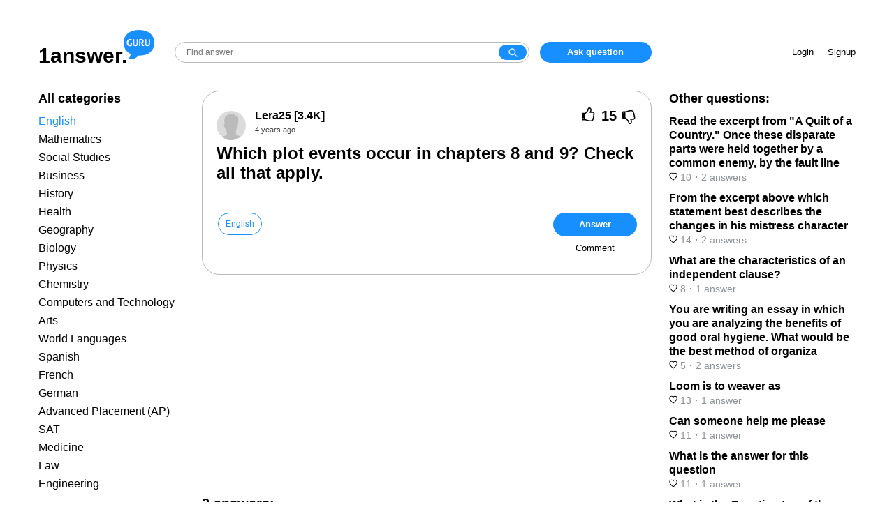

--- FILE ---
content_type: text/html; charset=UTF-8
request_url: https://answer.ya.guru/questions/913-which-plot-events-occur-in-chapters-8-and-9-check-all-that-apply.html
body_size: 9203
content:
<!DOCTYPE html>
<html lang="en">
<head>
    <meta charset="UTF-8" />
    <meta http-equiv="X-UA-Compatible" content="IE=edge" />
    <meta name="viewport" content="width=device-width, initial-scale=1.0, user-scalable=no, minimum-scale=1.0, maximum-scale=1.0" />

    <meta name="csrf-param" content="_csrf">
<meta name="csrf-token" content="zvpUK0RrSHuR6DPOiGbMAJaBezwFECQ6E6JIDJ0-s6ihlQJ_cD0FEsCHConXE682orQMdVBgRXl5xitW63GE0g==">
    <title>Which plot events occur in chapters 8 and 9? Check all that apply.</title>
    <link href="/favicon.ico" rel="shortcut icon" type="image/x-icon">
    <meta name="description" content="
Answer:Plot events that occur in chapter 8 and 9 are:-1. The pigs reduce the animals’ rations yet again.4. The pigs have Boxer killed, but they lie a">
<link href="/style/main.css?v=1663681291" rel="stylesheet"></head>
<script async src="https://pagead2.googlesyndication.com/pagead/js/adsbygoogle.js?client=ca-pub-1114669911112679" crossorigin="anonymous"></script>
<body class="question-page">
<div id="head">
    <div class="container">
      <div class="logo-search-zone">
        <div class="logo"><a href="/"><span class="name">1answer.</span><div class="domain"></div></a></div>
        <div class="search">
            <div class="search-wrapper">
                <form action="/site/search" method="get">                <input class="search" name="query" placeholder="Find answer"><button class="search-button" type="submit"></button>
                </form>            </div>
            <div class="menu-button-container">
                <button id="inline-menu-button"><svg viewBox="0 0 512 512" xmlns="http://www.w3.org/2000/svg"><title>Меню</title><path d="M85.33 149.33a21.33 21.33 0 0 0 18.99 21.34h303.36a21.33 21.33 0 0 0 18.99-21.34A21.33 21.33 0 0 0 407.68 128H104.32a21.33 21.33 0 0 0-18.99 21.33zm18.99 128h303.36a21.33 21.33 0 1 0 0-42.66H104.32a21.33 21.33 0 1 0 0 42.66zm0 106.67h303.36a21.33 21.33 0 1 0 0-42.67H104.32a21.33 21.33 0 0 0 0 42.67z"></path></svg></button>
            </div>
        </div>
        <div class="add-question-zone">
                            <a href="#" data-rv-vanilla-modal="#login-modal" class="add-question">Ask question</a>
                    </div>
      </div>
      <div class="info-zone">
                <div class="enter-zone">
            <a href="#" data-rv-vanilla-modal="#login-modal"  class="login-button">Login</a>
            <a href="#" data-rv-vanilla-modal="#signup-modal" class="signup-button">Signup</a>
        </div>
        <div class="add-question-unauth">
            <a href="#" data-rv-vanilla-modal="#login-modal" class="add-question">Ask question</a>
        </div>
              </div>
    </div>
</div>
<div class="mobile-head-container">
    <div id="mobile-head">
        <div class="logo">
            <a href="/"></a>
        </div>
        <div class="search">
            <div class="search-wrapper">
              <form action="/site/search" method="get">                <input class="search" name="query" placeholder="Find answer"><button class="search-button" type="submit"></button>
              </form>            </div>
        </div>
        <div class="menu-button-container">
            <button id="show-menu-button"><svg viewBox="0 0 512 512" xmlns="http://www.w3.org/2000/svg"><title>Menu</title><path d="M85.33 149.33a21.33 21.33 0 0 0 18.99 21.34h303.36a21.33 21.33 0 0 0 18.99-21.34A21.33 21.33 0 0 0 407.68 128H104.32a21.33 21.33 0 0 0-18.99 21.33zm18.99 128h303.36a21.33 21.33 0 1 0 0-42.66H104.32a21.33 21.33 0 1 0 0 42.66zm0 106.67h303.36a21.33 21.33 0 1 0 0-42.67H104.32a21.33 21.33 0 0 0 0 42.67z"></path></svg></button>
        </div>
    </div>
</div>

<div id="main">
  <div class="container">
    
<div id="question-page">
<div class="left-column">
  <div class="left-column-container">
    <div class="column-title">All categories</div>
<ul class="left-category">
        <li class="active"><a href="/category1/">English</a></li>
        <li><a href="/category2/">Mathematics</a></li>
        <li><a href="/category3/">Social Studies</a></li>
        <li><a href="/category4/">Business</a></li>
        <li><a href="/category5/">History</a></li>
        <li><a href="/category6/">Health</a></li>
        <li><a href="/category7/">Geography</a></li>
        <li><a href="/category8/">Biology</a></li>
        <li><a href="/category15/">Physics</a></li>
        <li><a href="/category18/">Chemistry</a></li>
        <li><a href="/category19/">Computers and Technology</a></li>
        <li><a href="/category21/">Arts</a></li>
        <li><a href="/category22/">World Languages</a></li>
        <li><a href="/category28/">Spanish</a></li>
        <li><a href="/category29/">French</a></li>
        <li><a href="/category30/">German</a></li>
        <li><a href="/category31/">Advanced Placement (AP)</a></li>
        <li><a href="/category32/">SAT</a></li>
        <li><a href="/category33/">Medicine</a></li>
        <li><a href="/category34/">Law</a></li>
        <li><a href="/category35/">Engineering</a></li>
    </ul>      </div>
</div>
<div class="content">
    <div class="question">
      <div class="question-wrapper">
        <div class="question-head">
            <div class="avatar"><img src="/style/nimg/avatar.png" alt="" /></div>
            <div class="question-center">
                <div class="user-info"><a href="/profile704/"><span itemprop="name">Lera25</span> [3.4K]</a></div>
                <time itemprop="dateCreated" datetime="2021-12-06T21:43:29+03:00" title="2021-12-06 21:43:29">4 years ago</time>
            </div>
            <div class="question-vote" data-id="913">
                <span class="vote up"><span class="thumb-up"></span></span>
                <span class="rating">15</span>
                <span class="vote down"><span class="thumb-down"></span></span>
            </div>
        </div>

		
        <h1>Which plot events occur in chapters 8 and 9? Check all that apply.</h1><div class="message"></div>      </div>
      <div class="classify">
        <div class="text-part">
        <div class="tag"><a href="/category1/">English</a></div>        </div>
        <div class="action-buttons">
            <button class="btn" id="add-answer">Answer</button>
            <button class="btn btn-link" id="add-comment">Comment</button>
        </div>
      </div>

                <div class="question-comment-form-container" style="display: none">
            <form id="question-comment-form" action="/comment/question/913" method="post">
<input type="hidden" name="_csrf" value="zvpUK0RrSHuR6DPOiGbMAJaBezwFECQ6E6JIDJ0-s6ihlQJ_cD0FEsCHConXE682orQMdVBgRXl5xitW63GE0g==">                <div class="avatar"></div>
                <div class="input-wrapper">
                    <input type="text" id="questioncommentform-text" class="form-control" name="QuestionCommentForm[text]" placeholder="Leave comment">                    <button type="submit" class="btn btn-link">Send</button>                </div>
            </form>        </div>
    </div>


    <!-- video1 -->
    <div style="margin: 10px 0"><ins class="adsbygoogle"
         style="display:block"
         data-ad-client="ca-pub-4287935231942730"
         data-ad-slot="2855491726"
         data-ad-format="auto"
         data-full-width-responsive="true"></ins>
    </div>
    <script>
         (adsbygoogle = window.adsbygoogle || []).push({});
    </script>

    <div class="answer-counter"><span>2</span> answers:</div><div class="answers">            <div class="answer">
              <a name="answer1306"></a>
              <link itemprop="url" href="/questions/913-which-plot-events-occur-in-chapters-8-and-9-check-all-that-apply.html#answer1306" />
                <div class="info">
                    <div class="avatar"><img src="/style/img/answer_avatar.png" alt="" /></div>
                    <div class="user-info"><a href="/profile54/"><span>liraira</span> [26]</a><time datetime="2021-12-06T23:09:51+03:00" title="2021-12-06 23:09:51">4 years ago</time></div>
                    <div class="answer-vote" data-id="1306">
                        <span class="vote up">
                            <span class="thumb-up"></span>
                            <span class="rating">9</span>
                        </span>
                        <span class="vote down">
                            <span class="thumb-down"></span>
                            <span class="rating">0</span>
                        </span>
                    </div>
                </div>
                <div class="message">
<p><strong>Answer:</strong></p><p>Plot events that occur in chapter 8 and 9 are:-</p><p><strong>1. The pigs reduce the animals’ rations yet again.</strong></p><p><strong>4. The pigs have Boxer killed, but they lie about him dying in the hospital.</strong></p><p><strong>5. The animals rebuild the windmill with walls twice as thick as before.</strong></p><p><strong>6. The pigs start drinking whiskey to excess and wearing green ribbons.</strong></p><p><strong>7. Animal Farm is declared a republic, and Napoleon is elected president.</strong></p><p><strong>Explanation:</strong></p><p><strong>'Animal Farm'</strong> by <strong>'George Orwell' </strong>is a story about revolution and power in politics. In the story, group of animals rebel against the owner of the farm. Story symbolizes themes of dictatorship, corruption and the power of language. ‘Animal Farm’ portrays the history of the Russian Revolution by reiterating how communism developed there.</p><p>In the chapters 8 and 9, pigs get boxer killed. Animals then rebuild the windmill which was destroyed by the violent wind.  When Napoleon rose to power, Snowball is expelled. So, the events are options 1,4,5,6,7 in chapters 8 and 9. </p>
</div>

                                <div class="answer-comment-form-container">
                    <form class="answer-comment-form" action="/comment/answer/1306" method="post">
<input type="hidden" name="_csrf" value="zvpUK0RrSHuR6DPOiGbMAJaBezwFECQ6E6JIDJ0-s6ihlQJ_cD0FEsCHConXE682orQMdVBgRXl5xitW63GE0g==">                        <div class="avatar"></div>
                        <div class="input-wrapper">
                            <input type="text" class="form-control" name="AnswerCommentForm[text]" placeholder="Leave comment">                            <button type="submit" class="btn btn-link">Send</button>                        </div>
                    </form>                </div>
            </div>
                    <div class="answer">
              <a name="answer1307"></a>
              <link itemprop="url" href="/questions/913-which-plot-events-occur-in-chapters-8-and-9-check-all-that-apply.html#answer1307" />
                <div class="info">
                    <div class="avatar"><img src="/style/img/answer_avatar.png" alt="" /></div>
                    <div class="user-info"><a href="/profile208/"><span>pantera1</span> [17]</a><time datetime="2021-12-07T00:27:13+03:00" title="2021-12-07 00:27:13">4 years ago</time></div>
                    <div class="answer-vote" data-id="1307">
                        <span class="vote up">
                            <span class="thumb-up"></span>
                            <span class="rating">8</span>
                        </span>
                        <span class="vote down">
                            <span class="thumb-down"></span>
                            <span class="rating">0</span>
                        </span>
                    </div>
                </div>
                <div class="message">
<p><strong>Answer:</strong></p><p>1,4,5,6,7</p><p><strong>Explanation:</strong></p><p>just answered it </p>
</div>

                                <div class="answer-comment-form-container">
                    <form class="answer-comment-form" action="/comment/answer/1307" method="post">
<input type="hidden" name="_csrf" value="zvpUK0RrSHuR6DPOiGbMAJaBezwFECQ6E6JIDJ0-s6ihlQJ_cD0FEsCHConXE682orQMdVBgRXl5xitW63GE0g==">                        <div class="avatar"></div>
                        <div class="input-wrapper">
                            <input type="text" class="form-control" name="AnswerCommentForm[text]" placeholder="Leave comment">                            <button type="submit" class="btn btn-link">Send</button>                        </div>
                    </form>                </div>
            </div>
        </div>	<div class="gns-bl"></div>    <div class="read-more">You might be interested in</div>
<div class="endless-questions">
    <div class="entry">
        <div class="info">
            <div class="avatar"><img src="/style/img/answer_avatar.png" alt="" /></div>
            <div class="center">
                <div class="name"><a href="/questions/10304682-read-excerpt-from-edison-marvels-at-the-magic-electricity-from.html">Read: excerpt from “Edison marvels at the magic electricity” from the New York tribune, October 18, 1922</a></div>
                <a href="/profile972/" class="author-name">MrRa [10]</a>            </div>
        </div>
        <div class="message">
<p>The use of the word "<strong>pallo-photophone</strong>" is meant to help readers understand the <strong>science </strong>behind <strong>sound</strong> <strong>films</strong>, as shown in <strong>option B.</strong></p><p></p>&lt;h3&gt;Why is this help needed by readers?&lt;/h3&gt;<ul><li>Because readers live in a <strong>modern </strong>age.</li><li>Because <strong>modernity </strong>makes readers forget how <strong>technology </strong>has evolved.</li><li>Because readers need to know where the <strong>technology </strong>came from.</li></ul><p></p><p>The pallo-photophone was an essential <strong>creation </strong>so that we could have films with <strong>sound</strong>, where the actors <strong>speak </strong>and have greater <strong>interaction </strong>with the story and the public. Before this was not possible and although <strong>silent films </strong>were popular, talkies were much more <strong>exciting </strong>and it was through the pallo-photophone that these films could exist.</p><p></p><p>The pallo-photophone <strong>evolved </strong>over time until reaching the audio <strong>quality </strong>that movies have today. This evolution makes individuals forget how <strong>technology </strong>is a process that <strong>improves </strong>over time. For this reason, the author of the text emphasizes the pallo-photophone, to remind readers of what <strong>science </strong>was like in the past.</p><p></p><p>Learn more about <strong>Technology evolution</strong> at the link:</p><p><a href="https://brainly.com/question/26448619" rel="nofollow">brainly.com/question/26448619</a></p><p></p><p>#SPJ1</p>
</div>
        <div class="bottom-info">
            <div class="voting">
                <div class="answer-vote" data-id="13513394">
                    <span class="vote up">
                        <span class="thumb-up"></span>
                        <span class="rating">8</span>
                    </span>
                    <span class="vote down">
                        <span class="thumb-down"></span>
                        <span class="rating">0</span>
                    </span>
                </div>
            </div>
            <div class="time"><time datetime="2023-09-25T17:40:37+03:00" title="2023-09-25 17:40:37">2 years ago</time></div>
        </div>
            </div>
        <div class="entry">
        <div class="info">
            <div class="avatar"><img src="/style/img/answer_avatar.png" alt="" /></div>
            <div class="center">
                <div class="name"><a href="/questions/386725-connecting-one-piece-of-information-with-another-piece-of.html">Connecting one piece of information with another piece of information helps you:</a></div>
                <a href="/profile1324/" class="author-name">Kay [80]</a>            </div>
        </div>
        <div class="message">
Draw conclusions and make an analysis. <br /><br />Connecting two pieces of information together shows that you have gone above just reading and understanding, you're now making connections. With this connection you can draw conclusions or make your own analysis on a topic. 
</div>
        <div class="bottom-info">
            <div class="voting">
                <div class="answer-vote" data-id="522268">
                    <span class="vote up">
                        <span class="thumb-up"></span>
                        <span class="rating">8</span>
                    </span>
                    <span class="vote down">
                        <span class="thumb-down"></span>
                        <span class="rating">0</span>
                    </span>
                </div>
            </div>
            <div class="time"><time datetime="2022-01-04T06:50:10+03:00" title="2022-01-04 06:50:10">4 years ago</time></div>
        </div>
            </div>
        <div class="entry">
        <div class="info">
            <div class="avatar"><img src="/style/img/answer_avatar.png" alt="" /></div>
            <div class="center">
                <div class="name"><a href="/questions/2744554-previewing-is-a-method-used-for.html">Previewing is a method used for</a></div>
                <a href="/profile1154/" class="author-name">natita [175]</a>            </div>
        </div>
        <div class="message">
Reviewing your essay
</div>
        <div class="bottom-info">
            <div class="voting">
                <div class="answer-vote" data-id="3691419">
                    <span class="vote up">
                        <span class="thumb-up"></span>
                        <span class="rating">4</span>
                    </span>
                    <span class="vote down">
                        <span class="thumb-down"></span>
                        <span class="rating">0</span>
                    </span>
                </div>
            </div>
            <div class="time"><time datetime="2022-07-02T02:02:47+03:00" title="2022-07-02 02:02:47">3 years ago</time></div>
        </div>
            </div>
        <div class="entry">
        <div class="info">
            <div class="avatar"><img src="/style/img/answer_avatar.png" alt="" /></div>
            <div class="center">
                <div class="name"><a href="/questions/7642123-can-anyone-tell-me-if-theres-any-grammar-mistakes.html">Can anyone tell me if there’s any grammar mistakes??</a></div>
                <a href="/profile944/" class="author-name">hram777 [196]</a>            </div>
        </div>
        <div class="message">
In my opinion there isn’t, but maybe change warm to warmth in the first paragraph?
</div>
        <div class="bottom-info">
            <div class="voting">
                <div class="answer-vote" data-id="10122373">
                    <span class="vote up">
                        <span class="thumb-up"></span>
                        <span class="rating">7</span>
                    </span>
                    <span class="vote down">
                        <span class="thumb-down"></span>
                        <span class="rating">0</span>
                    </span>
                </div>
            </div>
            <div class="time"><time datetime="2022-11-17T23:26:12+03:00" title="2022-11-17 23:26:12">3 years ago</time></div>
        </div>
                    <div class="bottom-more"><a href="/questions/7642123-can-anyone-tell-me-if-theres-any-grammar-mistakes.html">Read 2 more answers</a></div>
            </div>
        <div class="entry">
        <div class="info">
            <div class="avatar"><img src="/style/img/answer_avatar.png" alt="" /></div>
            <div class="center">
                <div class="name"><a href="/questions/289418-which-words-in-this-excerpt-from-homers-odyssey-have-meanings.html">Which words in this excerpt from Homer’s Odyssey have meanings similar to “punishing someone who hurt you”?</a></div>
                <a href="/profile784/" class="author-name">Len [333]</a>            </div>
        </div>
        <div class="message">
Will i will get them back but be a fack friend to them will it all depends<br />∵<br />
</div>
        <div class="bottom-info">
            <div class="voting">
                <div class="answer-vote" data-id="391602">
                    <span class="vote up">
                        <span class="thumb-up"></span>
                        <span class="rating">5</span>
                    </span>
                    <span class="vote down">
                        <span class="thumb-down"></span>
                        <span class="rating">0</span>
                    </span>
                </div>
            </div>
            <div class="time"><time datetime="2022-01-02T20:27:48+03:00" title="2022-01-02 20:27:48">4 years ago</time></div>
        </div>
            </div>
    <script>
var next_page_to_load = '/question/endless/913?next_entry=11';
</script>

</div>
<script>
var block_to_dynamic_load = '.endless-questions';
</script></div>
<div class="sidebar">
  <div class="sidebar-container">
    <div class="column-title">Other questions:</div>
    <div class="related">
        <ul>
        <li><a href="/questions/973118-read-the-excerpt-from-a-quilt-of-a-country-once-these-disparate.html">
            <div class="name">Read the excerpt from &quot;A Quilt of a Country.&quot; Once these disparate parts were held together by a common enemy, by the fault line</div>
            <div class="info">
                <span class="votes"><svg width="12" height="12" fill="none"><mask id="a" maskUnits="userSpaceOnUse" x=".197" y=".599" width="12" height="12" fill="#000"><path fill="#fff" d="M.197.599h12v12h-12z"></path><path fill-rule="evenodd" clip-rule="evenodd" d="M8.4 1.6A2.56 2.56 0 006 3.53 2.57 2.57 0 003.6 1.6a2.32 2.32 0 00-2.4 2.41 4.12 4.12 0 00.72 2.22A23.002 23.002 0 006 10.4a22.683 22.683 0 004.07-4.17 4 4 0 00.73-2.22A2.319 2.319 0 008.4 1.6z"></path></mask><path d="M6 3.53l-.97.248 1.938-.002L6 3.53zM3.6 1.6l-.036 1 .035-1zM1.2 4.01l.999-.026V3.97l-1 .039zm.72 2.22l-.826.565.013.02.014.018.798-.603zM6 10.4l-.621.784.62.49.62-.49-.62-.784zm4.07-4.17l.798.6.01-.011.008-.013-.817-.576zm.73-2.22l-1-.04v.019l1 .021zM8.366.6a3.56 3.56 0 00-2.117.784l1.253 1.559a1.56 1.56 0 01.928-.344L8.367.6zm-2.117.784a3.56 3.56 0 00-1.22 1.9l1.938.492c.084-.329.271-.62.535-.833L6.25 1.384zm.718 1.898a3.57 3.57 0 00-1.221-1.896L4.494 2.945c.264.212.452.505.536.833l1.938-.496zm-1.22-1.896A3.57 3.57 0 003.634.601l-.07 1.998c.34.012.665.133.93.346l1.253-1.559zM3.634.601a3.32 3.32 0 00-1.336.23l.734 1.86a1.32 1.32 0 01.532-.092l.07-1.998zM2.298.83a3.32 3.32 0 00-1.133.745l1.417 1.411a1.32 1.32 0 01.45-.296L2.298.83zm-1.133.745a3.32 3.32 0 00-.74 1.136l1.863.727a1.32 1.32 0 01.294-.452l-1.417-1.41zm-.74 1.136A3.32 3.32 0 00.2 4.049l1.998-.078a1.32 1.32 0 01.09-.532L.424 2.712zM.198 4.036a5.12 5.12 0 00.895 2.76l1.65-1.131a3.12 3.12 0 01-.545-1.682l-2 .053zm.922 2.797a24 24 0 004.258 4.351l1.24-1.568a22 22 0 01-3.902-3.99L1.12 6.834zm5.498 4.352a23.681 23.681 0 004.25-4.354l-1.6-1.202a21.68 21.68 0 01-3.89 3.986l1.24 1.57zm4.267-4.379c.574-.813.892-1.78.913-2.775l-2-.042a3 3 0 01-.547 1.665l1.634 1.152zm.912-2.757a3.32 3.32 0 00-.224-1.337l-1.863.727c.066.169.096.35.089.532l1.998.078zm-.224-1.337a3.32 3.32 0 00-.74-1.136L9.415 2.987c.128.129.229.283.295.452l1.863-.727zm-.74-1.136A3.32 3.32 0 009.7.83l-.734 1.86a1.3 1.3 0 01.45.296l1.417-1.411zM9.7.83A3.32 3.32 0 008.364.6l.07 1.998a1.32 1.32 0 01.532.092L9.7.83z" fill="#000" mask="url(#a)"></path></svg> 10</span><span class="sep">·</span><span class="number-of-answers">2&nbsp;answers</span>
            </div></a></li>
        <li><a href="/questions/1226144-from-the-excerpt-above-which-statement-best-describes-the.html">
            <div class="name">From the excerpt above which statement best describes the changes in his mistress character</div>
            <div class="info">
                <span class="votes"><svg width="12" height="12" fill="none"><mask id="a" maskUnits="userSpaceOnUse" x=".197" y=".599" width="12" height="12" fill="#000"><path fill="#fff" d="M.197.599h12v12h-12z"></path><path fill-rule="evenodd" clip-rule="evenodd" d="M8.4 1.6A2.56 2.56 0 006 3.53 2.57 2.57 0 003.6 1.6a2.32 2.32 0 00-2.4 2.41 4.12 4.12 0 00.72 2.22A23.002 23.002 0 006 10.4a22.683 22.683 0 004.07-4.17 4 4 0 00.73-2.22A2.319 2.319 0 008.4 1.6z"></path></mask><path d="M6 3.53l-.97.248 1.938-.002L6 3.53zM3.6 1.6l-.036 1 .035-1zM1.2 4.01l.999-.026V3.97l-1 .039zm.72 2.22l-.826.565.013.02.014.018.798-.603zM6 10.4l-.621.784.62.49.62-.49-.62-.784zm4.07-4.17l.798.6.01-.011.008-.013-.817-.576zm.73-2.22l-1-.04v.019l1 .021zM8.366.6a3.56 3.56 0 00-2.117.784l1.253 1.559a1.56 1.56 0 01.928-.344L8.367.6zm-2.117.784a3.56 3.56 0 00-1.22 1.9l1.938.492c.084-.329.271-.62.535-.833L6.25 1.384zm.718 1.898a3.57 3.57 0 00-1.221-1.896L4.494 2.945c.264.212.452.505.536.833l1.938-.496zm-1.22-1.896A3.57 3.57 0 003.634.601l-.07 1.998c.34.012.665.133.93.346l1.253-1.559zM3.634.601a3.32 3.32 0 00-1.336.23l.734 1.86a1.32 1.32 0 01.532-.092l.07-1.998zM2.298.83a3.32 3.32 0 00-1.133.745l1.417 1.411a1.32 1.32 0 01.45-.296L2.298.83zm-1.133.745a3.32 3.32 0 00-.74 1.136l1.863.727a1.32 1.32 0 01.294-.452l-1.417-1.41zm-.74 1.136A3.32 3.32 0 00.2 4.049l1.998-.078a1.32 1.32 0 01.09-.532L.424 2.712zM.198 4.036a5.12 5.12 0 00.895 2.76l1.65-1.131a3.12 3.12 0 01-.545-1.682l-2 .053zm.922 2.797a24 24 0 004.258 4.351l1.24-1.568a22 22 0 01-3.902-3.99L1.12 6.834zm5.498 4.352a23.681 23.681 0 004.25-4.354l-1.6-1.202a21.68 21.68 0 01-3.89 3.986l1.24 1.57zm4.267-4.379c.574-.813.892-1.78.913-2.775l-2-.042a3 3 0 01-.547 1.665l1.634 1.152zm.912-2.757a3.32 3.32 0 00-.224-1.337l-1.863.727c.066.169.096.35.089.532l1.998.078zm-.224-1.337a3.32 3.32 0 00-.74-1.136L9.415 2.987c.128.129.229.283.295.452l1.863-.727zm-.74-1.136A3.32 3.32 0 009.7.83l-.734 1.86a1.3 1.3 0 01.45.296l1.417-1.411zM9.7.83A3.32 3.32 0 008.364.6l.07 1.998a1.32 1.32 0 01.532.092L9.7.83z" fill="#000" mask="url(#a)"></path></svg> 14</span><span class="sep">·</span><span class="number-of-answers">2&nbsp;answers</span>
            </div></a></li>
        <li><a href="/questions/1226753-what-are-the-characteristics-of-an-independent-clause.html">
            <div class="name">What are the characteristics of an independent clause?</div>
            <div class="info">
                <span class="votes"><svg width="12" height="12" fill="none"><mask id="a" maskUnits="userSpaceOnUse" x=".197" y=".599" width="12" height="12" fill="#000"><path fill="#fff" d="M.197.599h12v12h-12z"></path><path fill-rule="evenodd" clip-rule="evenodd" d="M8.4 1.6A2.56 2.56 0 006 3.53 2.57 2.57 0 003.6 1.6a2.32 2.32 0 00-2.4 2.41 4.12 4.12 0 00.72 2.22A23.002 23.002 0 006 10.4a22.683 22.683 0 004.07-4.17 4 4 0 00.73-2.22A2.319 2.319 0 008.4 1.6z"></path></mask><path d="M6 3.53l-.97.248 1.938-.002L6 3.53zM3.6 1.6l-.036 1 .035-1zM1.2 4.01l.999-.026V3.97l-1 .039zm.72 2.22l-.826.565.013.02.014.018.798-.603zM6 10.4l-.621.784.62.49.62-.49-.62-.784zm4.07-4.17l.798.6.01-.011.008-.013-.817-.576zm.73-2.22l-1-.04v.019l1 .021zM8.366.6a3.56 3.56 0 00-2.117.784l1.253 1.559a1.56 1.56 0 01.928-.344L8.367.6zm-2.117.784a3.56 3.56 0 00-1.22 1.9l1.938.492c.084-.329.271-.62.535-.833L6.25 1.384zm.718 1.898a3.57 3.57 0 00-1.221-1.896L4.494 2.945c.264.212.452.505.536.833l1.938-.496zm-1.22-1.896A3.57 3.57 0 003.634.601l-.07 1.998c.34.012.665.133.93.346l1.253-1.559zM3.634.601a3.32 3.32 0 00-1.336.23l.734 1.86a1.32 1.32 0 01.532-.092l.07-1.998zM2.298.83a3.32 3.32 0 00-1.133.745l1.417 1.411a1.32 1.32 0 01.45-.296L2.298.83zm-1.133.745a3.32 3.32 0 00-.74 1.136l1.863.727a1.32 1.32 0 01.294-.452l-1.417-1.41zm-.74 1.136A3.32 3.32 0 00.2 4.049l1.998-.078a1.32 1.32 0 01.09-.532L.424 2.712zM.198 4.036a5.12 5.12 0 00.895 2.76l1.65-1.131a3.12 3.12 0 01-.545-1.682l-2 .053zm.922 2.797a24 24 0 004.258 4.351l1.24-1.568a22 22 0 01-3.902-3.99L1.12 6.834zm5.498 4.352a23.681 23.681 0 004.25-4.354l-1.6-1.202a21.68 21.68 0 01-3.89 3.986l1.24 1.57zm4.267-4.379c.574-.813.892-1.78.913-2.775l-2-.042a3 3 0 01-.547 1.665l1.634 1.152zm.912-2.757a3.32 3.32 0 00-.224-1.337l-1.863.727c.066.169.096.35.089.532l1.998.078zm-.224-1.337a3.32 3.32 0 00-.74-1.136L9.415 2.987c.128.129.229.283.295.452l1.863-.727zm-.74-1.136A3.32 3.32 0 009.7.83l-.734 1.86a1.3 1.3 0 01.45.296l1.417-1.411zM9.7.83A3.32 3.32 0 008.364.6l.07 1.998a1.32 1.32 0 01.532.092L9.7.83z" fill="#000" mask="url(#a)"></path></svg> 8</span><span class="sep">·</span><span class="number-of-answers">1&nbsp;answer</span>
            </div></a></li>
        <li><a href="/questions/1545692-you-are-writing-an-essay-in-which-you-are-analyzing-the-benefits.html">
            <div class="name">You are writing an essay in which you are analyzing the benefits of good oral hygiene. What would be the best method of organiza</div>
            <div class="info">
                <span class="votes"><svg width="12" height="12" fill="none"><mask id="a" maskUnits="userSpaceOnUse" x=".197" y=".599" width="12" height="12" fill="#000"><path fill="#fff" d="M.197.599h12v12h-12z"></path><path fill-rule="evenodd" clip-rule="evenodd" d="M8.4 1.6A2.56 2.56 0 006 3.53 2.57 2.57 0 003.6 1.6a2.32 2.32 0 00-2.4 2.41 4.12 4.12 0 00.72 2.22A23.002 23.002 0 006 10.4a22.683 22.683 0 004.07-4.17 4 4 0 00.73-2.22A2.319 2.319 0 008.4 1.6z"></path></mask><path d="M6 3.53l-.97.248 1.938-.002L6 3.53zM3.6 1.6l-.036 1 .035-1zM1.2 4.01l.999-.026V3.97l-1 .039zm.72 2.22l-.826.565.013.02.014.018.798-.603zM6 10.4l-.621.784.62.49.62-.49-.62-.784zm4.07-4.17l.798.6.01-.011.008-.013-.817-.576zm.73-2.22l-1-.04v.019l1 .021zM8.366.6a3.56 3.56 0 00-2.117.784l1.253 1.559a1.56 1.56 0 01.928-.344L8.367.6zm-2.117.784a3.56 3.56 0 00-1.22 1.9l1.938.492c.084-.329.271-.62.535-.833L6.25 1.384zm.718 1.898a3.57 3.57 0 00-1.221-1.896L4.494 2.945c.264.212.452.505.536.833l1.938-.496zm-1.22-1.896A3.57 3.57 0 003.634.601l-.07 1.998c.34.012.665.133.93.346l1.253-1.559zM3.634.601a3.32 3.32 0 00-1.336.23l.734 1.86a1.32 1.32 0 01.532-.092l.07-1.998zM2.298.83a3.32 3.32 0 00-1.133.745l1.417 1.411a1.32 1.32 0 01.45-.296L2.298.83zm-1.133.745a3.32 3.32 0 00-.74 1.136l1.863.727a1.32 1.32 0 01.294-.452l-1.417-1.41zm-.74 1.136A3.32 3.32 0 00.2 4.049l1.998-.078a1.32 1.32 0 01.09-.532L.424 2.712zM.198 4.036a5.12 5.12 0 00.895 2.76l1.65-1.131a3.12 3.12 0 01-.545-1.682l-2 .053zm.922 2.797a24 24 0 004.258 4.351l1.24-1.568a22 22 0 01-3.902-3.99L1.12 6.834zm5.498 4.352a23.681 23.681 0 004.25-4.354l-1.6-1.202a21.68 21.68 0 01-3.89 3.986l1.24 1.57zm4.267-4.379c.574-.813.892-1.78.913-2.775l-2-.042a3 3 0 01-.547 1.665l1.634 1.152zm.912-2.757a3.32 3.32 0 00-.224-1.337l-1.863.727c.066.169.096.35.089.532l1.998.078zm-.224-1.337a3.32 3.32 0 00-.74-1.136L9.415 2.987c.128.129.229.283.295.452l1.863-.727zm-.74-1.136A3.32 3.32 0 009.7.83l-.734 1.86a1.3 1.3 0 01.45.296l1.417-1.411zM9.7.83A3.32 3.32 0 008.364.6l.07 1.998a1.32 1.32 0 01.532.092L9.7.83z" fill="#000" mask="url(#a)"></path></svg> 5</span><span class="sep">·</span><span class="number-of-answers">2&nbsp;answers</span>
            </div></a></li>
        <li><a href="/questions/3274889-loom-is-to-weaver-as.html">
            <div class="name">Loom is to weaver as</div>
            <div class="info">
                <span class="votes"><svg width="12" height="12" fill="none"><mask id="a" maskUnits="userSpaceOnUse" x=".197" y=".599" width="12" height="12" fill="#000"><path fill="#fff" d="M.197.599h12v12h-12z"></path><path fill-rule="evenodd" clip-rule="evenodd" d="M8.4 1.6A2.56 2.56 0 006 3.53 2.57 2.57 0 003.6 1.6a2.32 2.32 0 00-2.4 2.41 4.12 4.12 0 00.72 2.22A23.002 23.002 0 006 10.4a22.683 22.683 0 004.07-4.17 4 4 0 00.73-2.22A2.319 2.319 0 008.4 1.6z"></path></mask><path d="M6 3.53l-.97.248 1.938-.002L6 3.53zM3.6 1.6l-.036 1 .035-1zM1.2 4.01l.999-.026V3.97l-1 .039zm.72 2.22l-.826.565.013.02.014.018.798-.603zM6 10.4l-.621.784.62.49.62-.49-.62-.784zm4.07-4.17l.798.6.01-.011.008-.013-.817-.576zm.73-2.22l-1-.04v.019l1 .021zM8.366.6a3.56 3.56 0 00-2.117.784l1.253 1.559a1.56 1.56 0 01.928-.344L8.367.6zm-2.117.784a3.56 3.56 0 00-1.22 1.9l1.938.492c.084-.329.271-.62.535-.833L6.25 1.384zm.718 1.898a3.57 3.57 0 00-1.221-1.896L4.494 2.945c.264.212.452.505.536.833l1.938-.496zm-1.22-1.896A3.57 3.57 0 003.634.601l-.07 1.998c.34.012.665.133.93.346l1.253-1.559zM3.634.601a3.32 3.32 0 00-1.336.23l.734 1.86a1.32 1.32 0 01.532-.092l.07-1.998zM2.298.83a3.32 3.32 0 00-1.133.745l1.417 1.411a1.32 1.32 0 01.45-.296L2.298.83zm-1.133.745a3.32 3.32 0 00-.74 1.136l1.863.727a1.32 1.32 0 01.294-.452l-1.417-1.41zm-.74 1.136A3.32 3.32 0 00.2 4.049l1.998-.078a1.32 1.32 0 01.09-.532L.424 2.712zM.198 4.036a5.12 5.12 0 00.895 2.76l1.65-1.131a3.12 3.12 0 01-.545-1.682l-2 .053zm.922 2.797a24 24 0 004.258 4.351l1.24-1.568a22 22 0 01-3.902-3.99L1.12 6.834zm5.498 4.352a23.681 23.681 0 004.25-4.354l-1.6-1.202a21.68 21.68 0 01-3.89 3.986l1.24 1.57zm4.267-4.379c.574-.813.892-1.78.913-2.775l-2-.042a3 3 0 01-.547 1.665l1.634 1.152zm.912-2.757a3.32 3.32 0 00-.224-1.337l-1.863.727c.066.169.096.35.089.532l1.998.078zm-.224-1.337a3.32 3.32 0 00-.74-1.136L9.415 2.987c.128.129.229.283.295.452l1.863-.727zm-.74-1.136A3.32 3.32 0 009.7.83l-.734 1.86a1.3 1.3 0 01.45.296l1.417-1.411zM9.7.83A3.32 3.32 0 008.364.6l.07 1.998a1.32 1.32 0 01.532.092L9.7.83z" fill="#000" mask="url(#a)"></path></svg> 13</span><span class="sep">·</span><span class="number-of-answers">1&nbsp;answer</span>
            </div></a></li>
        <li><a href="/questions/3833065-can-someone-help-me-please.html">
            <div class="name">Can someone help me please</div>
            <div class="info">
                <span class="votes"><svg width="12" height="12" fill="none"><mask id="a" maskUnits="userSpaceOnUse" x=".197" y=".599" width="12" height="12" fill="#000"><path fill="#fff" d="M.197.599h12v12h-12z"></path><path fill-rule="evenodd" clip-rule="evenodd" d="M8.4 1.6A2.56 2.56 0 006 3.53 2.57 2.57 0 003.6 1.6a2.32 2.32 0 00-2.4 2.41 4.12 4.12 0 00.72 2.22A23.002 23.002 0 006 10.4a22.683 22.683 0 004.07-4.17 4 4 0 00.73-2.22A2.319 2.319 0 008.4 1.6z"></path></mask><path d="M6 3.53l-.97.248 1.938-.002L6 3.53zM3.6 1.6l-.036 1 .035-1zM1.2 4.01l.999-.026V3.97l-1 .039zm.72 2.22l-.826.565.013.02.014.018.798-.603zM6 10.4l-.621.784.62.49.62-.49-.62-.784zm4.07-4.17l.798.6.01-.011.008-.013-.817-.576zm.73-2.22l-1-.04v.019l1 .021zM8.366.6a3.56 3.56 0 00-2.117.784l1.253 1.559a1.56 1.56 0 01.928-.344L8.367.6zm-2.117.784a3.56 3.56 0 00-1.22 1.9l1.938.492c.084-.329.271-.62.535-.833L6.25 1.384zm.718 1.898a3.57 3.57 0 00-1.221-1.896L4.494 2.945c.264.212.452.505.536.833l1.938-.496zm-1.22-1.896A3.57 3.57 0 003.634.601l-.07 1.998c.34.012.665.133.93.346l1.253-1.559zM3.634.601a3.32 3.32 0 00-1.336.23l.734 1.86a1.32 1.32 0 01.532-.092l.07-1.998zM2.298.83a3.32 3.32 0 00-1.133.745l1.417 1.411a1.32 1.32 0 01.45-.296L2.298.83zm-1.133.745a3.32 3.32 0 00-.74 1.136l1.863.727a1.32 1.32 0 01.294-.452l-1.417-1.41zm-.74 1.136A3.32 3.32 0 00.2 4.049l1.998-.078a1.32 1.32 0 01.09-.532L.424 2.712zM.198 4.036a5.12 5.12 0 00.895 2.76l1.65-1.131a3.12 3.12 0 01-.545-1.682l-2 .053zm.922 2.797a24 24 0 004.258 4.351l1.24-1.568a22 22 0 01-3.902-3.99L1.12 6.834zm5.498 4.352a23.681 23.681 0 004.25-4.354l-1.6-1.202a21.68 21.68 0 01-3.89 3.986l1.24 1.57zm4.267-4.379c.574-.813.892-1.78.913-2.775l-2-.042a3 3 0 01-.547 1.665l1.634 1.152zm.912-2.757a3.32 3.32 0 00-.224-1.337l-1.863.727c.066.169.096.35.089.532l1.998.078zm-.224-1.337a3.32 3.32 0 00-.74-1.136L9.415 2.987c.128.129.229.283.295.452l1.863-.727zm-.74-1.136A3.32 3.32 0 009.7.83l-.734 1.86a1.3 1.3 0 01.45.296l1.417-1.411zM9.7.83A3.32 3.32 0 008.364.6l.07 1.998a1.32 1.32 0 01.532.092L9.7.83z" fill="#000" mask="url(#a)"></path></svg> 11</span><span class="sep">·</span><span class="number-of-answers">1&nbsp;answer</span>
            </div></a></li>
        <li><a href="/questions/6404934-what-is-the-answer-for-this-question.html">
            <div class="name">What is the answer for this question</div>
            <div class="info">
                <span class="votes"><svg width="12" height="12" fill="none"><mask id="a" maskUnits="userSpaceOnUse" x=".197" y=".599" width="12" height="12" fill="#000"><path fill="#fff" d="M.197.599h12v12h-12z"></path><path fill-rule="evenodd" clip-rule="evenodd" d="M8.4 1.6A2.56 2.56 0 006 3.53 2.57 2.57 0 003.6 1.6a2.32 2.32 0 00-2.4 2.41 4.12 4.12 0 00.72 2.22A23.002 23.002 0 006 10.4a22.683 22.683 0 004.07-4.17 4 4 0 00.73-2.22A2.319 2.319 0 008.4 1.6z"></path></mask><path d="M6 3.53l-.97.248 1.938-.002L6 3.53zM3.6 1.6l-.036 1 .035-1zM1.2 4.01l.999-.026V3.97l-1 .039zm.72 2.22l-.826.565.013.02.014.018.798-.603zM6 10.4l-.621.784.62.49.62-.49-.62-.784zm4.07-4.17l.798.6.01-.011.008-.013-.817-.576zm.73-2.22l-1-.04v.019l1 .021zM8.366.6a3.56 3.56 0 00-2.117.784l1.253 1.559a1.56 1.56 0 01.928-.344L8.367.6zm-2.117.784a3.56 3.56 0 00-1.22 1.9l1.938.492c.084-.329.271-.62.535-.833L6.25 1.384zm.718 1.898a3.57 3.57 0 00-1.221-1.896L4.494 2.945c.264.212.452.505.536.833l1.938-.496zm-1.22-1.896A3.57 3.57 0 003.634.601l-.07 1.998c.34.012.665.133.93.346l1.253-1.559zM3.634.601a3.32 3.32 0 00-1.336.23l.734 1.86a1.32 1.32 0 01.532-.092l.07-1.998zM2.298.83a3.32 3.32 0 00-1.133.745l1.417 1.411a1.32 1.32 0 01.45-.296L2.298.83zm-1.133.745a3.32 3.32 0 00-.74 1.136l1.863.727a1.32 1.32 0 01.294-.452l-1.417-1.41zm-.74 1.136A3.32 3.32 0 00.2 4.049l1.998-.078a1.32 1.32 0 01.09-.532L.424 2.712zM.198 4.036a5.12 5.12 0 00.895 2.76l1.65-1.131a3.12 3.12 0 01-.545-1.682l-2 .053zm.922 2.797a24 24 0 004.258 4.351l1.24-1.568a22 22 0 01-3.902-3.99L1.12 6.834zm5.498 4.352a23.681 23.681 0 004.25-4.354l-1.6-1.202a21.68 21.68 0 01-3.89 3.986l1.24 1.57zm4.267-4.379c.574-.813.892-1.78.913-2.775l-2-.042a3 3 0 01-.547 1.665l1.634 1.152zm.912-2.757a3.32 3.32 0 00-.224-1.337l-1.863.727c.066.169.096.35.089.532l1.998.078zm-.224-1.337a3.32 3.32 0 00-.74-1.136L9.415 2.987c.128.129.229.283.295.452l1.863-.727zm-.74-1.136A3.32 3.32 0 009.7.83l-.734 1.86a1.3 1.3 0 01.45.296l1.417-1.411zM9.7.83A3.32 3.32 0 008.364.6l.07 1.998a1.32 1.32 0 01.532.092L9.7.83z" fill="#000" mask="url(#a)"></path></svg> 11</span><span class="sep">·</span><span class="number-of-answers">1&nbsp;answer</span>
            </div></a></li>
        <li><a href="/questions/8569257-what-is-the-question-tag-of-the-sentence-the-sow-bore-boars.html">
            <div class="name">What is the Question tag of the sentence &quot;the sow bore boars&quot;,</div>
            <div class="info">
                <span class="votes"><svg width="12" height="12" fill="none"><mask id="a" maskUnits="userSpaceOnUse" x=".197" y=".599" width="12" height="12" fill="#000"><path fill="#fff" d="M.197.599h12v12h-12z"></path><path fill-rule="evenodd" clip-rule="evenodd" d="M8.4 1.6A2.56 2.56 0 006 3.53 2.57 2.57 0 003.6 1.6a2.32 2.32 0 00-2.4 2.41 4.12 4.12 0 00.72 2.22A23.002 23.002 0 006 10.4a22.683 22.683 0 004.07-4.17 4 4 0 00.73-2.22A2.319 2.319 0 008.4 1.6z"></path></mask><path d="M6 3.53l-.97.248 1.938-.002L6 3.53zM3.6 1.6l-.036 1 .035-1zM1.2 4.01l.999-.026V3.97l-1 .039zm.72 2.22l-.826.565.013.02.014.018.798-.603zM6 10.4l-.621.784.62.49.62-.49-.62-.784zm4.07-4.17l.798.6.01-.011.008-.013-.817-.576zm.73-2.22l-1-.04v.019l1 .021zM8.366.6a3.56 3.56 0 00-2.117.784l1.253 1.559a1.56 1.56 0 01.928-.344L8.367.6zm-2.117.784a3.56 3.56 0 00-1.22 1.9l1.938.492c.084-.329.271-.62.535-.833L6.25 1.384zm.718 1.898a3.57 3.57 0 00-1.221-1.896L4.494 2.945c.264.212.452.505.536.833l1.938-.496zm-1.22-1.896A3.57 3.57 0 003.634.601l-.07 1.998c.34.012.665.133.93.346l1.253-1.559zM3.634.601a3.32 3.32 0 00-1.336.23l.734 1.86a1.32 1.32 0 01.532-.092l.07-1.998zM2.298.83a3.32 3.32 0 00-1.133.745l1.417 1.411a1.32 1.32 0 01.45-.296L2.298.83zm-1.133.745a3.32 3.32 0 00-.74 1.136l1.863.727a1.32 1.32 0 01.294-.452l-1.417-1.41zm-.74 1.136A3.32 3.32 0 00.2 4.049l1.998-.078a1.32 1.32 0 01.09-.532L.424 2.712zM.198 4.036a5.12 5.12 0 00.895 2.76l1.65-1.131a3.12 3.12 0 01-.545-1.682l-2 .053zm.922 2.797a24 24 0 004.258 4.351l1.24-1.568a22 22 0 01-3.902-3.99L1.12 6.834zm5.498 4.352a23.681 23.681 0 004.25-4.354l-1.6-1.202a21.68 21.68 0 01-3.89 3.986l1.24 1.57zm4.267-4.379c.574-.813.892-1.78.913-2.775l-2-.042a3 3 0 01-.547 1.665l1.634 1.152zm.912-2.757a3.32 3.32 0 00-.224-1.337l-1.863.727c.066.169.096.35.089.532l1.998.078zm-.224-1.337a3.32 3.32 0 00-.74-1.136L9.415 2.987c.128.129.229.283.295.452l1.863-.727zm-.74-1.136A3.32 3.32 0 009.7.83l-.734 1.86a1.3 1.3 0 01.45.296l1.417-1.411zM9.7.83A3.32 3.32 0 008.364.6l.07 1.998a1.32 1.32 0 01.532.092L9.7.83z" fill="#000" mask="url(#a)"></path></svg> 5</span><span class="sep">·</span><span class="number-of-answers">1&nbsp;answer</span>
            </div></a></li>
        <li><a href="/questions/9486879-do-you-think-a-casual-language-register-would-ever-be.html">
            <div class="name">Do you think a casual language register would ever be appropriate for a Nobel speech?</div>
            <div class="info">
                <span class="votes"><svg width="12" height="12" fill="none"><mask id="a" maskUnits="userSpaceOnUse" x=".197" y=".599" width="12" height="12" fill="#000"><path fill="#fff" d="M.197.599h12v12h-12z"></path><path fill-rule="evenodd" clip-rule="evenodd" d="M8.4 1.6A2.56 2.56 0 006 3.53 2.57 2.57 0 003.6 1.6a2.32 2.32 0 00-2.4 2.41 4.12 4.12 0 00.72 2.22A23.002 23.002 0 006 10.4a22.683 22.683 0 004.07-4.17 4 4 0 00.73-2.22A2.319 2.319 0 008.4 1.6z"></path></mask><path d="M6 3.53l-.97.248 1.938-.002L6 3.53zM3.6 1.6l-.036 1 .035-1zM1.2 4.01l.999-.026V3.97l-1 .039zm.72 2.22l-.826.565.013.02.014.018.798-.603zM6 10.4l-.621.784.62.49.62-.49-.62-.784zm4.07-4.17l.798.6.01-.011.008-.013-.817-.576zm.73-2.22l-1-.04v.019l1 .021zM8.366.6a3.56 3.56 0 00-2.117.784l1.253 1.559a1.56 1.56 0 01.928-.344L8.367.6zm-2.117.784a3.56 3.56 0 00-1.22 1.9l1.938.492c.084-.329.271-.62.535-.833L6.25 1.384zm.718 1.898a3.57 3.57 0 00-1.221-1.896L4.494 2.945c.264.212.452.505.536.833l1.938-.496zm-1.22-1.896A3.57 3.57 0 003.634.601l-.07 1.998c.34.012.665.133.93.346l1.253-1.559zM3.634.601a3.32 3.32 0 00-1.336.23l.734 1.86a1.32 1.32 0 01.532-.092l.07-1.998zM2.298.83a3.32 3.32 0 00-1.133.745l1.417 1.411a1.32 1.32 0 01.45-.296L2.298.83zm-1.133.745a3.32 3.32 0 00-.74 1.136l1.863.727a1.32 1.32 0 01.294-.452l-1.417-1.41zm-.74 1.136A3.32 3.32 0 00.2 4.049l1.998-.078a1.32 1.32 0 01.09-.532L.424 2.712zM.198 4.036a5.12 5.12 0 00.895 2.76l1.65-1.131a3.12 3.12 0 01-.545-1.682l-2 .053zm.922 2.797a24 24 0 004.258 4.351l1.24-1.568a22 22 0 01-3.902-3.99L1.12 6.834zm5.498 4.352a23.681 23.681 0 004.25-4.354l-1.6-1.202a21.68 21.68 0 01-3.89 3.986l1.24 1.57zm4.267-4.379c.574-.813.892-1.78.913-2.775l-2-.042a3 3 0 01-.547 1.665l1.634 1.152zm.912-2.757a3.32 3.32 0 00-.224-1.337l-1.863.727c.066.169.096.35.089.532l1.998.078zm-.224-1.337a3.32 3.32 0 00-.74-1.136L9.415 2.987c.128.129.229.283.295.452l1.863-.727zm-.74-1.136A3.32 3.32 0 009.7.83l-.734 1.86a1.3 1.3 0 01.45.296l1.417-1.411zM9.7.83A3.32 3.32 0 008.364.6l.07 1.998a1.32 1.32 0 01.532.092L9.7.83z" fill="#000" mask="url(#a)"></path></svg> 10</span><span class="sep">·</span><span class="number-of-answers">2&nbsp;answers</span>
            </div></a></li>
        <li><a href="/questions/9903799-my-ela-teacher-wants-me-to-write-a-ballad-and-i-dont-know-what.html">
            <div class="name">My ELA teacher wants me to write a Ballad and I don&#039;t know what to write. A ballad should:</div>
            <div class="info">
                <span class="votes"><svg width="12" height="12" fill="none"><mask id="a" maskUnits="userSpaceOnUse" x=".197" y=".599" width="12" height="12" fill="#000"><path fill="#fff" d="M.197.599h12v12h-12z"></path><path fill-rule="evenodd" clip-rule="evenodd" d="M8.4 1.6A2.56 2.56 0 006 3.53 2.57 2.57 0 003.6 1.6a2.32 2.32 0 00-2.4 2.41 4.12 4.12 0 00.72 2.22A23.002 23.002 0 006 10.4a22.683 22.683 0 004.07-4.17 4 4 0 00.73-2.22A2.319 2.319 0 008.4 1.6z"></path></mask><path d="M6 3.53l-.97.248 1.938-.002L6 3.53zM3.6 1.6l-.036 1 .035-1zM1.2 4.01l.999-.026V3.97l-1 .039zm.72 2.22l-.826.565.013.02.014.018.798-.603zM6 10.4l-.621.784.62.49.62-.49-.62-.784zm4.07-4.17l.798.6.01-.011.008-.013-.817-.576zm.73-2.22l-1-.04v.019l1 .021zM8.366.6a3.56 3.56 0 00-2.117.784l1.253 1.559a1.56 1.56 0 01.928-.344L8.367.6zm-2.117.784a3.56 3.56 0 00-1.22 1.9l1.938.492c.084-.329.271-.62.535-.833L6.25 1.384zm.718 1.898a3.57 3.57 0 00-1.221-1.896L4.494 2.945c.264.212.452.505.536.833l1.938-.496zm-1.22-1.896A3.57 3.57 0 003.634.601l-.07 1.998c.34.012.665.133.93.346l1.253-1.559zM3.634.601a3.32 3.32 0 00-1.336.23l.734 1.86a1.32 1.32 0 01.532-.092l.07-1.998zM2.298.83a3.32 3.32 0 00-1.133.745l1.417 1.411a1.32 1.32 0 01.45-.296L2.298.83zm-1.133.745a3.32 3.32 0 00-.74 1.136l1.863.727a1.32 1.32 0 01.294-.452l-1.417-1.41zm-.74 1.136A3.32 3.32 0 00.2 4.049l1.998-.078a1.32 1.32 0 01.09-.532L.424 2.712zM.198 4.036a5.12 5.12 0 00.895 2.76l1.65-1.131a3.12 3.12 0 01-.545-1.682l-2 .053zm.922 2.797a24 24 0 004.258 4.351l1.24-1.568a22 22 0 01-3.902-3.99L1.12 6.834zm5.498 4.352a23.681 23.681 0 004.25-4.354l-1.6-1.202a21.68 21.68 0 01-3.89 3.986l1.24 1.57zm4.267-4.379c.574-.813.892-1.78.913-2.775l-2-.042a3 3 0 01-.547 1.665l1.634 1.152zm.912-2.757a3.32 3.32 0 00-.224-1.337l-1.863.727c.066.169.096.35.089.532l1.998.078zm-.224-1.337a3.32 3.32 0 00-.74-1.136L9.415 2.987c.128.129.229.283.295.452l1.863-.727zm-.74-1.136A3.32 3.32 0 009.7.83l-.734 1.86a1.3 1.3 0 01.45.296l1.417-1.411zM9.7.83A3.32 3.32 0 008.364.6l.07 1.998a1.32 1.32 0 01.532.092L9.7.83z" fill="#000" mask="url(#a)"></path></svg> 12</span><span class="sep">·</span><span class="number-of-answers">2&nbsp;answers</span>
            </div></a></li>
    </ul>
    </div>
          </div>
</div>
</div>
<div class="clear"></div>

<div id="answer-modal" class="rv-vanilla-modal">
  <div class="rv-vanilla-modal-header group">
    <button class="rv-vanilla-modal-close"><span class="text">×</span></button>
    <div class="rv-vanilla-modal-title">Add answer</div>
  </div>
  <div class="rv-vanilla-modal-body" id="answer-form-container">
    
<div class="answer-form">
    <div id="answer-form-error"></div>
    <form id="answer_form" action="/answer/publish" method="post">
<input type="hidden" name="_csrf" value="zvpUK0RrSHuR6DPOiGbMAJaBezwFECQ6E6JIDJ0-s6ihlQJ_cD0FEsCHConXE682orQMdVBgRXl5xitW63GE0g=="><div class="form-group field-answerform-id_question required">
<input type="hidden" id="answerform-id_question" class="form-control" name="AnswerForm[id_question]" value="913">

<div class="help-block"></div>
</div><div class="form-group field-answerform-text required">
<textarea id="answerform-text" class="form-control" name="AnswerForm[text]" rows="8" placeholder="Leave your answer here..." aria-required="true"></textarea>

<div class="help-block"></div>
</div><button type="submit" class="btn">Send</button></form></div>

  </div>
</div>

  </div>
</div>
<div id="login-modal" class="rv-vanilla-modal">
  <div class="rv-vanilla-modal-header group">
    <button class="rv-vanilla-modal-close"><span class="text">×</span></button>
    <div class="rv-vanilla-modal-title">Login</div>
  </div>
  <div class="rv-vanilla-modal-body" id="login-form-container">
    <form id="login-form" action="/user/login" method="post">
<input type="hidden" name="_csrf" value="zvpUK0RrSHuR6DPOiGbMAJaBezwFECQ6E6JIDJ0-s6ihlQJ_cD0FEsCHConXE682orQMdVBgRXl5xitW63GE0g==">    <div class="form-group field-loginform-email required">
<label class="control-label" for="loginform-email">E-mail</label>
<input type="text" id="loginform-email" class="form-control" name="LoginForm[email]" aria-required="true">

<div class="help-block"></div>
</div>
    <div class="form-group field-loginform-password required">
<label class="control-label" for="loginform-password">Password</label>
<input type="password" id="loginform-password" class="form-control" name="LoginForm[password]" aria-required="true">

<div class="help-block"></div>
</div>
    <div class="form-group field-loginform-rememberme">
<div class="checkbox"><input type="hidden" name="LoginForm[rememberMe]" value="0"><label><input type="checkbox" id="loginform-rememberme" name="LoginForm[rememberMe]" value="1" checked> Remember me</label></div>
</div>
    <button type="submit" class="btn btn-primary btn-block">Login</button>
    <div class="additional-actions">
        Not registered? <a href="#" id="switch-to-signup">Fast signup</a>
    </div>
</form>
  </div>
</div>

<div id="signup-modal" class="rv-vanilla-modal">
  <div class="rv-vanilla-modal-header group">
    <button class="rv-vanilla-modal-close"><span class="text">×</span></button>
    <div class="rv-vanilla-modal-title">Signup</div>
  </div>
  <div class="rv-vanilla-modal-body" id="signup-form-container">
    <form id="signup-form" action="/user/signup" method="post" data-pjax="1">
<input type="hidden" name="_csrf" value="zvpUK0RrSHuR6DPOiGbMAJaBezwFECQ6E6JIDJ0-s6ihlQJ_cD0FEsCHConXE682orQMdVBgRXl5xitW63GE0g==">    <div class="form-group field-signupform-name required">
<label class="control-label" for="signupform-name">Your nickname</label>
<input type="text" id="signupform-name" class="form-control" name="SignupForm[name]" aria-required="true">

<div class="help-block"></div>
</div>    <div class="form-group field-signupform-email required">
<label class="control-label" for="signupform-email">E-mail</label>
<input type="text" id="signupform-email" class="form-control" name="SignupForm[email]" aria-required="true">

<div class="help-block"></div>
</div>    <div class="form-group field-signupform-password required">
<label class="control-label" for="signupform-password">Password</label>
<input type="password" id="signupform-password" class="form-control" name="SignupForm[password]" aria-required="true">

<div class="help-block"></div>
</div>    <div class="form-group">
        <button type="submit" id="signup-button" class="btn btn-primary btn-block" name="signup-button">Signup</button>    </div>
</form>  </div>
</div><script>
var otvet_app = {isGuest: true};
</script>

<div id="mobile-menu" style="display: none">
    <div class="head">
        <div class="logo">
            <a href="/"></a>
        </div>
        <div class="search">
            <div class="search-wrapper">
              <form action="/site/search" method="get">                <input class="search" name="query" placeholder="Find answer"><button class="search-button" type="submit"></button>
              </form>            </div>
        </div>
        <div class="menu-button-container">
            <button id="close-menu-button"><svg viewBox="0 0 512 512" style="overflow: visible" id="icon-close" xmlns="http://www.w3.org/2000/svg"><title>close</title><path d="M399.085 112.915c8.331 8.331 8.331 21.839 0 30.17L286.17 256l112.915 112.915c8.239 8.239 8.33 21.54.275 29.89l-.275.28c-8.331 8.331-21.839 8.331-30.17 0L256 286.17 143.085 399.085c-8.331 8.331-21.839 8.331-30.17 0-8.331-8.331-8.331-21.839 0-30.17L225.83 256 112.915 143.085c-8.239-8.239-8.33-21.54-.275-29.89l.275-.28c8.331-8.331 21.839-8.331 30.17 0L256 225.83l112.915-112.915c8.331-8.331 21.839-8.331 30.17 0z"></path></svg></button>
        </div>
    </div>

    <div class="main-content">
                <div class="enter-zone">
            <a href="#" data-rv-vanilla-modal="#login-modal"  class="login-button">Login</a>
            <a href="#" data-rv-vanilla-modal="#signup-modal" class="signup-button">Signup</a>
        </div>
        
        <div class="add-question-zone">
                            <a href="#" data-rv-vanilla-modal="#login-modal" class="add-question">Ask question!</a>
                    </div>
    </div>
</div>
<script src="/js/answer_form.js?v=1618331667"></script>
<script src="/assets/657ec6c8/jquery.js?v=1618312981"></script>
<script src="/assets/33cc52e9/yii.js?v=1618312981"></script>
<script src="/assets/33cc52e9/yii.validation.js?v=1618312981"></script>
<script src="/assets/33cc52e9/yii.activeForm.js?v=1618312981"></script>
<script src="/js/perfect_scrollbar/perfect-scrollbar.js?v=1588092798"></script>
<script src="/js/modal_window.js?v=1588681118"></script>
<script src="/js/copyright.js?v=1600943400"></script>
<script src="/js/main.js?v=1636967281"></script>
<script src="/js/right_fixed.js?v=1643395453"></script>
<script>jQuery(function ($) {
    $('#add-comment').on('click', function(){
        $('.question-comment-form-container').slideToggle();
    });
jQuery('#answer_form').yiiActiveForm([{"id":"answerform-id_question","name":"id_question","container":".field-answerform-id_question","input":"#answerform-id_question","validate":function (attribute, value, messages, deferred, $form) {yii.validation.required(value, messages, {"message":"Id Question cannot be blank."});}},{"id":"answerform-text","name":"text","container":".field-answerform-text","input":"#answerform-text","validate":function (attribute, value, messages, deferred, $form) {yii.validation.required(value, messages, {"message":"Write an answer"});yii.validation.string(value, messages, {"message":"Text must be a string.","min":10,"tooShort":"Minimum answer length — 10 symbols","skipOnEmpty":1});}}], []);
jQuery('#login-form').yiiActiveForm([{"id":"loginform-email","name":"email","container":".field-loginform-email","input":"#loginform-email","validate":function (attribute, value, messages, deferred, $form) {yii.validation.required(value, messages, {"message":"E-mail cannot be blank."});yii.validation.email(value, messages, {"pattern":/^[a-zA-Z0-9!#$%&'*+\/=?^_`{|}~-]+(?:\.[a-zA-Z0-9!#$%&'*+\/=?^_`{|}~-]+)*@(?:[a-zA-Z0-9](?:[a-zA-Z0-9-]*[a-zA-Z0-9])?\.)+[a-zA-Z0-9](?:[a-zA-Z0-9-]*[a-zA-Z0-9])?$/,"fullPattern":/^[^@]*<[a-zA-Z0-9!#$%&'*+\/=?^_`{|}~-]+(?:\.[a-zA-Z0-9!#$%&'*+\/=?^_`{|}~-]+)*@(?:[a-zA-Z0-9](?:[a-zA-Z0-9-]*[a-zA-Z0-9])?\.)+[a-zA-Z0-9](?:[a-zA-Z0-9-]*[a-zA-Z0-9])?>$/,"allowName":false,"message":"E-mail is not a valid email address.","enableIDN":false,"skipOnEmpty":1});}},{"id":"loginform-password","name":"password","container":".field-loginform-password","input":"#loginform-password","validate":function (attribute, value, messages, deferred, $form) {yii.validation.required(value, messages, {"message":"Password cannot be blank."});}},{"id":"loginform-rememberme","name":"rememberMe","container":".field-loginform-rememberme","input":"#loginform-rememberme","validate":function (attribute, value, messages, deferred, $form) {yii.validation.boolean(value, messages, {"trueValue":"1","falseValue":"0","message":"Remember me must be either \"1\" or \"0\".","skipOnEmpty":1});}}], []);
    $('#login-form').on('beforeSubmit', function() {
        console.log('Sending');
        var form = $(this);
        $.post(form.attr('action'), form.serialize()).then(function(data){
            if (typeof data.successful_login != 'undefined') {
                console.log('Success!');
                if (typeof data._csrf_param != 'undefined' && typeof data._csrf != 'undefined') {
                    yii.setCsrfToken(data._csrf_param, data._csrf);
                }
                if (typeof customFunctionAfterLogin == 'function') {
                    customFunctionAfterLogin();
                } else {
                    window.location.reload();
                }
            } else {
                form.remove();
                $('#login-form-container').html(data);
            }
        });

        return false;
    });
jQuery('#signup-form').yiiActiveForm([{"id":"signupform-name","name":"name","container":".field-signupform-name","input":"#signupform-name","validate":function (attribute, value, messages, deferred, $form) {yii.validation.required(value, messages, {"message":"Your nickname cannot be blank."});yii.validation.string(value, messages, {"message":"Your nickname must be a string.","max":64,"tooLong":"Your nickname should contain at most 64 characters.","skipOnEmpty":1});yii.validation.regularExpression(value, messages, {"pattern":/^[a-zа-яА-ЯіІїЇ0-9_ -]+$/iu,"not":false,"message":"Only letters, numbers and spaces are allowed!","skipOnEmpty":1});}},{"id":"signupform-email","name":"email","container":".field-signupform-email","input":"#signupform-email","validate":function (attribute, value, messages, deferred, $form) {yii.validation.required(value, messages, {"message":"E-mail cannot be blank."});yii.validation.email(value, messages, {"pattern":/^[a-zA-Z0-9!#$%&'*+\/=?^_`{|}~-]+(?:\.[a-zA-Z0-9!#$%&'*+\/=?^_`{|}~-]+)*@(?:[a-zA-Z0-9](?:[a-zA-Z0-9-]*[a-zA-Z0-9])?\.)+[a-zA-Z0-9](?:[a-zA-Z0-9-]*[a-zA-Z0-9])?$/,"fullPattern":/^[^@]*<[a-zA-Z0-9!#$%&'*+\/=?^_`{|}~-]+(?:\.[a-zA-Z0-9!#$%&'*+\/=?^_`{|}~-]+)*@(?:[a-zA-Z0-9](?:[a-zA-Z0-9-]*[a-zA-Z0-9])?\.)+[a-zA-Z0-9](?:[a-zA-Z0-9-]*[a-zA-Z0-9])?>$/,"allowName":false,"message":"E-mail is not a valid email address.","enableIDN":false,"skipOnEmpty":1});yii.validation.string(value, messages, {"message":"E-mail must be a string.","max":128,"tooLong":"E-mail should contain at most 128 characters.","skipOnEmpty":1});}},{"id":"signupform-password","name":"password","container":".field-signupform-password","input":"#signupform-password","validate":function (attribute, value, messages, deferred, $form) {yii.validation.required(value, messages, {"message":"Password cannot be blank."});yii.validation.string(value, messages, {"message":"Password must be a string.","min":6,"tooShort":"Password should contain at least 6 characters.","skipOnEmpty":1});}}], []);
var signup_sending_in_process = false;
$('#signup-form').on('beforeSubmit', function() {
    if (signup_sending_in_process) {
        console.log('Already sending');
        return false;
    }
    console.log('Sending signup');
    signup_sending_in_process = true;
    var form = $(this);
    $.post(form.attr('action'), form.serialize()).then(function(data){
        if (typeof data.successful_signup != 'undefined') {
            console.log('Success!');
            if (typeof data._csrf_param != 'undefined' && typeof data._csrf != 'undefined') {
                yii.setCsrfToken(data._csrf_param, data._csrf);
            }
            if (typeof customFunctionAfterSignup == 'function') {
                customFunctionAfterSignup();
            } else {
                window.location.reload();
            }
        } else {
            form.remove();
            $('#signup-form-container').html(data);
            signup_sending_in_process = false;
        }
    });

    return false;
});
});</script><script defer src="https://static.cloudflareinsights.com/beacon.min.js/vcd15cbe7772f49c399c6a5babf22c1241717689176015" integrity="sha512-ZpsOmlRQV6y907TI0dKBHq9Md29nnaEIPlkf84rnaERnq6zvWvPUqr2ft8M1aS28oN72PdrCzSjY4U6VaAw1EQ==" data-cf-beacon='{"version":"2024.11.0","token":"e1fadb73b80c4fd9b55b423eb5904162","r":1,"server_timing":{"name":{"cfCacheStatus":true,"cfEdge":true,"cfExtPri":true,"cfL4":true,"cfOrigin":true,"cfSpeedBrain":true},"location_startswith":null}}' crossorigin="anonymous"></script>
</body>
</html>


--- FILE ---
content_type: text/html; charset=utf-8
request_url: https://www.google.com/recaptcha/api2/aframe
body_size: 266
content:
<!DOCTYPE HTML><html><head><meta http-equiv="content-type" content="text/html; charset=UTF-8"></head><body><script nonce="ggHppsGxAtS8jX2pRnOS1g">/** Anti-fraud and anti-abuse applications only. See google.com/recaptcha */ try{var clients={'sodar':'https://pagead2.googlesyndication.com/pagead/sodar?'};window.addEventListener("message",function(a){try{if(a.source===window.parent){var b=JSON.parse(a.data);var c=clients[b['id']];if(c){var d=document.createElement('img');d.src=c+b['params']+'&rc='+(localStorage.getItem("rc::a")?sessionStorage.getItem("rc::b"):"");window.document.body.appendChild(d);sessionStorage.setItem("rc::e",parseInt(sessionStorage.getItem("rc::e")||0)+1);localStorage.setItem("rc::h",'1767195572067');}}}catch(b){}});window.parent.postMessage("_grecaptcha_ready", "*");}catch(b){}</script></body></html>

--- FILE ---
content_type: text/css
request_url: https://answer.ya.guru/style/main.css?v=1663681291
body_size: 6135
content:
/*! normalize.css v8.0.1 | MIT License | github.com/necolas/normalize.css */html{line-height:1.15;-webkit-text-size-adjust:100%}body{margin:0}main{display:block}h1{font-size:2em;margin:.67em 0}hr{box-sizing:content-box;height:0;overflow:visible}pre{font-family:monospace,monospace;font-size:1em}a{background-color:transparent}abbr[title]{border-bottom:none;text-decoration:underline;text-decoration:underline dotted}b,strong{font-weight:bolder}code,kbd,samp{font-family:monospace,monospace;font-size:1em}small{font-size:80%}sub,sup{font-size:75%;line-height:0;position:relative;vertical-align:baseline}sub{bottom:-0.25em}sup{top:-0.5em}img{border-style:none}button,input,optgroup,select,textarea{font-family:inherit;font-size:100%;line-height:1.15;margin:0}button,input{overflow:visible}button,select{text-transform:none}button,[type=button],[type=reset],[type=submit]{-webkit-appearance:button}button::-moz-focus-inner,[type=button]::-moz-focus-inner,[type=reset]::-moz-focus-inner,[type=submit]::-moz-focus-inner{border-style:none;padding:0}button:-moz-focusring,[type=button]:-moz-focusring,[type=reset]:-moz-focusring,[type=submit]:-moz-focusring{outline:1px dotted ButtonText}fieldset{padding:.35em .75em .625em}legend{box-sizing:border-box;color:inherit;display:table;max-width:100%;padding:0;white-space:normal}progress{vertical-align:baseline}textarea{overflow:auto}[type=checkbox],[type=radio]{box-sizing:border-box;padding:0}[type=number]::-webkit-inner-spin-button,[type=number]::-webkit-outer-spin-button{height:auto}[type=search]{-webkit-appearance:textfield;outline-offset:-2px}[type=search]::-webkit-search-decoration{-webkit-appearance:none}::-webkit-file-upload-button{-webkit-appearance:button;font:inherit}details{display:block}summary{display:list-item}template{display:none}[hidden]{display:none}body{font-family:Arial,sans-serif;font-size:12px;line-height:1.5;color:#000;background-color:#fff}a,a:link,a:visited{color:#000;text-decoration:none}a:hover{color:#188fff}.container{width:100%;box-sizing:border-box;margin:0 auto;padding:0 5px}@media only screen and (min-width: 768px)and (max-width: 991px){.container{max-width:720px}}@media only screen and (min-width: 992px)and (max-width: 1199px){.container{max-width:960px}}@media only screen and (min-width: 1200px){.container{max-width:1180px}}@media only screen and (min-width: 1440px){.container{max-width:1440px}}#main{box-sizing:border-box;width:100%;margin:0 auto}@media only screen and (min-width: 768px)and (max-width: 991px){#main{max-width:720px}}@media only screen and (min-width: 992px)and (max-width: 1199px){#main{max-width:960px}}@media only screen and (min-width: 1200px){#main{max-width:1180px}}@media only screen and (min-width: 1440px){#main{max-width:1440px}}.clear{clear:both}.form-group{margin-bottom:15px}label{display:inline-block;max-width:100%;margin-bottom:5px;font-size:14px;line-height:19px;font-weight:bold}.form-control{box-sizing:border-box;display:block;width:100%;height:34px;padding:6px 12px;font-size:14px;line-height:1.42857143;color:#555;background-color:#fff;background-image:none;border:1px solid #ccc;border-radius:25px;box-shadow:inset 0 1px 1px rgba(0,0,0,.075);transition:border-color ease-in-out .15s,box-shadow ease-in-out .15s;outline:none}.form-control:focus{border-color:#188fff}textarea.form-control{height:auto}.help-block{display:block;margin-top:5px;margin-bottom:10px;color:#737373}.radio label,.checkbox label{min-height:20px;padding-left:20px;margin-bottom:0;font-weight:normal;cursor:pointer}input[type=checkbox],input[type=radio]{box-sizing:border-box;padding:0;margin:4px 0 0;line-height:normal}.radio input[type=radio],.radio-inline input[type=radio],.checkbox input[type=checkbox],.checkbox-inline input[type=checkbox]{position:absolute;margin-top:3px;margin-left:-20px}.btn{cursor:pointer;box-sizing:border-box;display:inline-block;text-align:center;height:34px;padding:6px 30px;font-size:13px;line-height:18px;font-weight:bold;border:0;border-radius:30px;background-color:#188fff;color:#fff;outline:none}.btn:hover{background-color:#329bff}.btn:active{background-color:#4ba8ff}.btn-block{width:100%}.btn-link{background-color:transparent;color:#000;font-weight:normal;border:1px solid transparent}.btn-link:hover{background-color:transparent;color:#188fff}.btn-link:active{background-color:transparent;border-color:#188fff}#head{margin-top:10px;margin-bottom:40px}@media only screen and (max-width: 767px){#head{margin-bottom:15px}}#head .container{width:100%;display:flex}@media only screen and (max-width: 767px){#head .container{flex-direction:column}}#head .logo-search-zone{display:flex;width:75%;flex-shrink:5;justify-content:space-between;align-items:flex-end}@media only screen and (max-width: 767px){#head .logo-search-zone{width:100%;flex-direction:column;align-items:center}}#head.question .logo-search-zone{width:70%}#head .logo{flex:0 0 180px;height:50px;margin:30px 0 0;color:#000;line-height:5px;font-size:30px;font-weight:bold}@media only screen and (max-width: 767px){#head .logo{flex-basis:50px}}@media only screen and (max-width: 767px){#head .logo{margin-top:0;margin-bottom:15px;margin-left:30px}}#head .logo a{position:relative;color:#000}#head .logo a:hover{text-decoration:none}#head .logo .name{display:inline-block;vertical-align:bottom}#head .logo .domain{display:inline-block;vertical-align:bottom;position:relative;top:3px;left:-5px;width:44px;height:42px;background-image:url("nimg/logo.svg")}#head .search{box-sizing:border-box;flex-basis:400px;flex-grow:1;padding:0 15px;display:flex}@media only screen and (max-width: 767px){#head .search{padding:0}}#head .search .menu-button-container{flex:0 0 30px;text-align:right}@media only screen and (min-width: 768px){#head .search .menu-button-container{display:none}}#head .search .menu-button-container button{border:0;width:30px;height:30px;padding:0 0 0 5px;background-color:transparent;outline:none}#head .search .search-wrapper{position:relative;flex-grow:1}#head .search input.search{width:100%;height:30px;box-sizing:border-box;border:1px solid #b9b9b9;border-radius:30px;padding:7px 30px 7px 16px;font-size:12px;line-height:16px;outline:none}#head .search input.search:focus{border-color:#188fff}#head .search .search-button{box-sizing:border-box;width:40px;height:22px;position:absolute;z-index:2;top:4px;right:4px;border:0;border-radius:30px;background-color:#188fff;background-image:url("nimg/search.svg");background-position:50% 50%;background-repeat:no-repeat;cursor:pointer;outline:none}@media only screen and (max-width: 767px){#head .search{width:100%;flex-basis:auto}}#head .add-question-zone{flex:0 0 160px;text-align:center}@media only screen and (max-width: 767px){#head .add-question-zone{display:none}}#head .info-zone{flex-basis:25%;display:flex;justify-content:flex-end;padding:10px 0 0}#head .info-zone .add-question-unauth{max-width:300px;margin:30px auto;text-align:center}@media only screen and (min-width: 768px){#head .info-zone .add-question-unauth{display:none}}@media only screen and (max-width: 767px){#head .info-zone{display:none}}@media only screen and (min-width: 768px){#head .info-zone{display:flex !important}}#head .enter-zone{display:flex;align-items:flex-end;justify-content:flex-end}@media only screen and (max-width: 767px){#head .enter-zone{justify-content:center}}@media only screen and (min-width: 768px){#head .enter-zone .question-button{display:none}}#head .enter-zone a{display:inline-block;height:30px;line-height:30px;font-size:13px}#head .enter-zone a+a{margin-left:20px}@media only screen and (max-width: 767px){.question-page #head{display:none}}@media only screen and (max-width: 767px){.mobile-head-container{display:none}}@media only screen and (max-width: 767px){.question-page .mobile-head-container{display:block}}#head .add-question,#mobile-menu .add-question{display:inline-block;width:100%;text-align:center;padding:6px 0px;font-size:13px;line-height:18px;font-weight:bold;border-radius:30px;background-color:#188fff;color:#fff}#head .user-info-zone{box-sizing:border-box;flex-grow:1;padding-left:25px;display:flex;align-items:flex-end;justify-content:flex-end}@media only screen and (max-width: 767px){#head .user-info-zone{padding-left:0}}#head .user-info-zone .avatar{flex:0 0 30px;display:block;width:30px;height:30px;margin-right:10px;border-radius:15px;background-image:url("nimg/avatar.png");background-size:contain}#head .user-info-zone .name{flex-grow:1;height:30px;font-size:16px}#head .user-info-zone .name a{font-weight:bold;text-decoration:underline}#head .user-info-zone .exit a{margin-left:20px;display:inline-block;height:30px;width:30px;line-height:30px;font-size:13px;background-image:url("nimg/exit.svg");background-repeat:no-repeat;background-size:60%;background-position:10px 7px}#head .add-question-authorized{margin:10px 0;text-align:center}@media only screen and (min-width: 768px){#head .add-question-authorized{display:none}}#head .add-question-authorized .add-question{width:70%;min-width:130px}#mobile-menu .user-info-zone{box-sizing:border-box;display:flex;align-items:flex-end;justify-content:flex-end;width:100%;padding:10px 10px 0}#mobile-menu .user-info-zone .avatar{flex:0 0 30px;display:block;width:30px;height:30px;margin-right:10px;border-radius:15px;background-image:url("nimg/avatar.png");background-size:contain}#mobile-menu .user-info-zone .name{flex-grow:1;height:30px;font-size:16px}#mobile-menu .user-info-zone .name a{font-weight:bold;text-decoration:underline}#mobile-menu .user-info-zone .exit a{margin-left:20px;display:inline-block;height:30px;width:30px;line-height:30px;font-size:13px;background-image:url("nimg/exit.svg");background-repeat:no-repeat;background-size:60%;background-position:10px 7px}@media only screen and (max-width: 767px){body.question-page{padding-top:60px}}#mobile-head{background:#fff;height:50px;position:fixed;top:0;z-index:5;transition:top .2s ease-in-out;width:100%;box-shadow:inset 0px -4px 20px rgba(24,143,255,.05),inset 0px 4px 20px rgba(24,143,255,.05);display:flex;align-items:center}@media only screen and (min-width: 576px){#mobile-head{display:none}}#mobile-head.nav-up{top:-50px}#mobile-head .logo,#mobile-menu .head .logo{flex:0 0 60px;width:50px;height:50px;background-image:url(nimg/m_logo.png);background-size:40px 40px;background-position:50% 50%;background-repeat:no-repeat}#mobile-head .logo a,#mobile-menu .head .logo a{display:block;height:100%;width:100%}#mobile-head .search,#mobile-menu .head .search{flex-basis:200px;flex-grow:1}#mobile-head .search .search-wrapper,#mobile-menu .head .search .search-wrapper{position:relative}#mobile-head .search .search,#mobile-menu .head .search .search{width:100%;height:30px;box-sizing:border-box;border:1px solid #b9b9b9;border-radius:30px;padding:7px 30px 7px 16px;font-size:12px;line-height:16px;outline:none}#mobile-head .search .search:focus,#mobile-menu .head .search .search:focus{border-color:#188fff}#mobile-head .search .search-button,#mobile-menu .head .search .search-button{box-sizing:border-box;width:40px;height:22px;position:absolute;z-index:2;top:4px;right:4px;border:0;border-radius:30px;background-color:#188fff;background-image:url("nimg/search.svg");background-position:50% 50%;background-repeat:no-repeat;cursor:pointer;outline:none}#mobile-head .menu-button-container,#mobile-menu .head .menu-button-container{flex:0 0 50px;text-align:right}#mobile-head .menu-button-container button,#mobile-menu .head .menu-button-container button{border:0;width:50px;height:50px;background-color:transparent;outline:none}#mobile-menu{position:fixed;z-index:6;top:0;left:0;right:0;background-color:#fff;box-shadow:0px 7px 7px #e2e2e2}#mobile-menu .head{display:flex;align-items:center}#mobile-menu .add-question-zone{max-width:300px;margin:30px auto;text-align:center}#mobile-menu .enter-zone{display:flex;align-items:center;justify-content:center}#mobile-menu .enter-zone a{display:inline-block;height:30px;line-height:30px;font-size:13px}#mobile-menu .enter-zone a+a{margin-left:20px}.category-roller{height:160px;width:100%;overflow:hidden;margin-bottom:30px;box-sizing:border-box;padding:30px 0;box-shadow:inset 0px -4px 20px rgba(24,143,255,.05),inset 0px 4px 20px rgba(24,143,255,.05)}.category-roller .roller-wrapper{display:flex}.category-roller a{flex:0 0 118px;text-align:center}.category-roller a .thumb{display:block;margin:5px auto}.scrollbar-track{background:#f0f6ff !important}.scrollbar-thumb{background:rgba(91,187,255,.8) !important}.thumb-up,.thumb-down{display:inline-block;width:20px;height:20px;background-repeat:no-repeat;position:relative}.thumb-up{background-image:url("nimg/thumb_up.svg")}.thumb-down{background-image:url("nimg/thumb_down.svg")}.vote{display:inline-block;cursor:pointer}.vote.up{margin-right:5px}.vote.up .thumb-up{top:1px}.vote.down .thumb-down{top:5px}.vote.active .thumb-up{background-image:url("nimg/thumb_up_active.svg")}.vote.active .thumb-down{background-image:url("nimg/thumb_down_active.svg")}.question .vote.up{margin-right:0}#index-page{display:table;width:100%}#index-page .content{display:table-cell;vertical-align:top;width:75%}@media only screen and (max-width: 767px){#index-page .content{display:block;width:100%}}#index-page .content h1{font-size:20px;margin:0 0 10px}#index-page #sidebar{display:table-cell;vertical-align:top;padding-left:25px}@media only screen and (max-width: 767px){#index-page #sidebar{display:none;width:100%;margin-top:5px;padding-left:0}}#index-page #sidebar .panel{border:1px solid #b9b9b9;border-radius:30px;padding:20px;margin-bottom:20px;font-size:16px;line-height:22px}ul.categories{padding:12px;background-color:#fafbfc;border:7px #cedbe3 solid;border-radius:7px;margin:0;list-style:none}ul.categories li{display:block;margin-bottom:10px;position:relative;border-bottom:1px dotted #aaabab;z-index:1}ul.categories li:last-child{margin-bottom:0}ul.categories li a{position:relative;bottom:-4px;z-index:2;padding-right:3px;background-color:#fafbfc;font-size:12px}ul.categories li .number{position:absolute;right:0;bottom:-5px;z-index:2;padding-left:3px;background-color:#fafbfc;color:#aaabab;font-size:11px}ul.left-category{margin:0;padding-left:0;list-style:none}ul.left-category li{display:block;margin-bottom:6px}ul.left-category li a{font-size:16px;line-height:20px}ul.left-category li.active a{color:#188fff}.subcategories-page{padding:10px;background-color:#fff;border-radius:7px}.subcategories-page ul{margin:0;padding:0;list-style:none}.subcategories-page ul li{display:block;margin-bottom:10px}.subcategories-page ul li a{padding:5px}.search-list .search-item .snippet{padding:10px 0}.best-users-title{margin-bottom:12px;font-size:18px;line-height:25px;font-weight:700}ul.best-users{margin:0;padding:0;list-style:none}ul.best-users li{display:table;width:100%;margin-bottom:2px;border:1px solid #b9b9b9;box-sizing:border-box;border-radius:30px}ul.best-users li .number,ul.best-users li .avatar,ul.best-users li .info{display:table-cell;vertical-align:top;padding-top:5px}ul.best-users li .number{width:42px;padding-left:6px;box-sizing:border-box}ul.best-users li .avatar{width:30px;box-sizing:border-box}ul.best-users li .number span{display:inline-block;box-sizing:border-box;border:1px solid #3f3f3f;border-radius:15px;width:30px;height:30px;font-size:15px;line-height:30px;text-align:center;font-weight:bold;color:#3f3f3f}ul.best-users li .info{padding-left:8px;font-size:12px;line-height:16px}ul.best-users li .info a{color:#000;text-decoration:underline}ul.best-users li .info a:hover{color:#188fff;text-decoration:none}ul.best-users li .info .rating::before{content:"";display:inline-block;width:9px;height:11px;margin-right:2px;vertical-align:text-bottom;background-image:url("nimg/rating.svg");background-size:contain;background-repeat:no-repeat}ul.best-users li .avatar img{width:30px;height:30px;border-radius:15px}#question-page{display:flex}@media only screen and (max-width: 767px){#question-page{flex-direction:column}}#question-page .column-title{margin-bottom:12px;font-weight:600;font-size:18px;line-height:22px}#question-page .content{width:55%}@media only screen and (max-width: 767px){#question-page .content{width:100%}}#question-page .content .wmd-img{text-align:center}#question-page .content .wmd-img img{max-width:95%}#question-page .content iframe{max-width:100%}#question-page .content .question{border:1px solid #b9b9b9;box-sizing:border-box;border-radius:25px}#question-page .content .question .question-wrapper{padding:20px 20px 8px}#question-page .content .question .question-wrapper h1{margin:0;overflow-wrap:break-word;font-style:normal;font-weight:bold;font-size:24px;line-height:28px}#question-page .content .question .question-wrapper .message{padding:8px 0 7px;font-size:16px;line-height:24px;overflow-wrap:break-word}#question-page .content .question .question-wrapper .message p{margin-bottom:4px;margin-top:2px;overflow-wrap:break-word}#question-page .content .question .question-wrapper .message h1{color:#000;font-size:14px;font-weight:normal}#question-page .content .question .question-wrapper .message a{color:#188fff;text-decoration:underline}#question-page .content .question .question-wrapper .message a:hover,#question-page .content .question .question-wrapper .message a:active{text-decoration:none}#question-page .content .question .question-head{display:table;width:100%}#question-page .content .question .question-head .avatar{display:table-cell;vertical-align:top;width:45px;padding-top:8px}#question-page .content .question .question-head .avatar img{width:42px;height:42px;border-radius:21px}#question-page .content .question .question-head .user-info{padding-top:4px}#question-page .content .question .question-head .user-info a{font-weight:bold;font-size:16px;line-height:22px}#question-page .content .question .question-head time{font-size:11px;color:#3f3f3f}#question-page .content .question .question-center{display:table-cell;vertical-align:top;padding-bottom:10px;padding-left:10px}#question-page .content .question .question-vote{display:table-cell;vertical-align:top;width:110px;text-align:right}#question-page .content .question .question-vote .rating{font-size:20px;font-weight:700;text-align:center;padding:0 5px;text-align:center}#question-page .content .question .classify{padding:20px;font-size:12px;display:flex;justify-content:space-between}#question-page .content .question .classify .text-part{flex-basis:400px;flex-shrink:1;padding-right:15px}#question-page .content .question .classify .action-buttons{flex-basis:240px;flex-shrink:10;display:flex;flex-flow:row wrap;justify-content:flex-end}#question-page .content .question .classify .action-buttons .btn{width:120px;padding:6px 0}#question-page .content .question .classify a{color:#188fff;text-decoration:underline}#question-page .content .question .classify a:hover{text-decoration:none}#question-page .content .question .classify .tags-container,#question-page .content .question .classify .category-container{display:flex}#question-page .content .question .classify .category-head{flex:0 0 80px}#question-page .content .question .classify .category-head::before{content:"";display:inline-block;width:13px;height:11px;margin-right:4px;vertical-align:text-bottom;background-image:url("nimg/category.svg");background-size:contain}#question-page .content .question .classify .tags-head{flex:0 0 80px}#question-page .content .question .classify .tags-head::before{content:"";display:inline-block;width:13px;height:12px;margin-right:4px;vertical-align:text-bottom;background-image:url("nimg/tag.svg");background-size:contain}#question-page .content .question .classify .tag{display:inline-block}#question-page .content .question .classify .tag a{box-sizing:border-box;display:block;padding:6px 10px;margin:0 2px 5px;border:1px solid #188fff;border-radius:17px;color:#188fff;text-decoration:none}#question-page .content .question .replies{padding:15px 0}#question-page .content .replies .reply{display:flex;padding:5px 20px}#question-page .content .replies .avatar{flex:0 0 30px;display:block;width:30px;height:30px;border-radius:15px;margin-right:10px;background-image:url("nimg/avatar.png");background-size:contain}@media only screen and (max-width: 767px){#question-page .content .replies .avatar{display:none}}#question-page .content .replies .reply-block{flex-grow:1}#question-page .content .replies .user-info,#question-page .content .replies .message{display:table-cell}#question-page .content .replies .user-info{display:inline-block;font-weight:bold;font-size:14px;line-height:16px;margin-right:10px}#question-page .content .replies time{display:inline-block;font-size:14px;color:#3f3f3f}#question-page .content .replies .message{margin-top:5px;overflow-wrap:break-word;font-size:14px;line-height:17px}#question-page .content .replies .message a{color:#188fff;text-decoration:underline}#question-page .content .replies .message a:hover,#question-page .content .replies .message a:active{text-decoration:none}#question-page .content .question .replies{padding-top:0}#question-page .content .question .replies .reply:last-child{border-radius:0 0 25px 25px}#question-page .content .answer-counter,#question-page .content .read-more{display:inline-block;margin:15px 0;font-weight:bold;font-size:20px;line-height:27px}#question-page .content .answer-counter::after,#question-page .content .read-more::after{content:"";display:block;width:50px;height:2px;background-color:#188fff}#question-page .left-column{box-sizing:border-box;width:20%;position:relative;padding-right:20px}#question-page .left-column .left-column-container{padding-bottom:15px}@media only screen and (max-width: 767px){#question-page .left-column{display:none}}#question-page .sidebar{box-sizing:border-box;padding-left:25px;width:25%;position:relative}#question-page .sidebar .sidebar-container{padding-bottom:15px}@media only screen and (max-width: 767px){#question-page .sidebar{display:none}}#question-page .sidebar .related .title{font-size:14px;padding-bottom:10px;font-weight:700}#question-page .sidebar .related ul{margin:0;padding:0;list-style:none}#question-page .sidebar .related li{margin-bottom:10px}#question-page .sidebar .related a{overflow-wrap:break-word;line-height:20px}#question-page .sidebar .related a .name{font-size:16px;font-weight:bold}#question-page .sidebar .related a .info{font-size:14px;color:#3f3f3f;color:rgba(32,35,51,.5);height:20px;white-space:nowrap;overflow:hidden;text-overflow:ellipsis}#question-page .sidebar .related a .sep{margin:0 5px;font-weight:bold}#question-page .sidebar .related a .votes{display:inline-block}#question-page .sidebar .related a .number-of-answers{display:inline-block}.question-comment-form-container,.answer-comment-form-container{padding:20px}.question-comment-form-container #question-comment-form,.question-comment-form-container .answer-comment-form,.answer-comment-form-container #question-comment-form,.answer-comment-form-container .answer-comment-form{display:flex;justify-content:space-between}.question-comment-form-container .avatar,.answer-comment-form-container .avatar{flex:0 0 30px;display:block;width:30px;height:30px;border-radius:15px;background-image:url("nimg/avatar.png");background-size:contain}@media only screen and (max-width: 767px){.question-comment-form-container .avatar,.answer-comment-form-container .avatar{display:none}}.question-comment-form-container .input-wrapper,.answer-comment-form-container .input-wrapper{flex-grow:1;margin-left:10px;position:relative}.question-comment-form-container .form-control,.answer-comment-form-container .form-control{padding-right:95px}.question-comment-form-container .btn,.answer-comment-form-container .btn{position:absolute;box-sizing:border-box;height:26px;z-index:2;top:4px;right:4px;padding:0 12px;border:0;border-radius:30px;background-color:#188fff;cursor:pointer;color:#fff;outline:none}.question-comment-form-container .btn:active,.answer-comment-form-container .btn:active{background-color:#7ec0ff}.question-comment-form-container .error-message,.answer-comment-form-container .error-message{margin-left:40px}@media only screen and (max-width: 767px){.question-comment-form-container .error-message,.answer-comment-form-container .error-message{margin-left:0}}#question-page .content .question .replies+.question-comment-form-container{padding-top:0;margin-top:-10px}#question-page .content .message+.answer-comment-form-container{padding-top:7px}#question-page .content .replies+.answer-comment-form-container{padding-top:5px}#question-page .content .answer,#question-page .content .endless-questions .entry{border:1px solid #b9b9b9;border-radius:30px;margin:20px 0}#question-page .content .answer>.info,#question-page .content .endless-questions .entry>.info{display:flex;padding:15px 15px 0 15px}#question-page .content .answer>.info .avatar,#question-page .content .endless-questions .entry>.info .avatar{flex-grow:0;margin-right:10px}#question-page .content .answer>.info .avatar img,#question-page .content .endless-questions .entry>.info .avatar img{width:42px;height:42px;border-radius:21px}#question-page .content .answer>.info .user-info,#question-page .content .endless-questions .entry>.info .user-info{flex-grow:1;padding-bottom:10px;padding-top:4px}#question-page .content .answer>.info .user-info a,#question-page .content .endless-questions .entry>.info .user-info a{font-weight:bold;font-size:16px;line-height:22px}#question-page .content .answer>.info .user-info .name,#question-page .content .endless-questions .entry>.info .user-info .name{font-weight:bold;font-size:16px;line-height:22px}#question-page .content .answer>.info .user-info time,#question-page .content .endless-questions .entry>.info .user-info time{display:block;font-size:11px;color:#3f3f3f}#question-page .content .answer>.info .answer-vote,#question-page .content .endless-questions .entry>.info .answer-vote{flex-grow:0}#question-page .content .answer>.info .answer-vote .rating,#question-page .content .endless-questions .entry>.info .answer-vote .rating{font-size:20px;font-weight:700}#question-page .content .answer>.message,#question-page .content .endless-questions .entry>.message{padding:8px 15px 7px;font-size:16px;line-height:24px;overflow-wrap:break-word}#question-page .content .answer>.message p,#question-page .content .endless-questions .entry>.message p{margin-bottom:4px;margin-top:2px;overflow-wrap:break-word;word-break:break-word}#question-page .content .answer>.message blockquote,#question-page .content .answer>.message .wmd-preview blockquote,#question-page .content .endless-questions .entry>.message blockquote,#question-page .content .endless-questions .entry>.message .wmd-preview blockquote{background-color:#f3f3f3;border:1px solid #ddd;margin:2px 0 5px;padding:6px 10px 4px;quotes:none}#question-page .content .answer>.message blockquote p,#question-page .content .answer>.message .wmd-preview blockquote p,#question-page .content .endless-questions .entry>.message blockquote p,#question-page .content .endless-questions .entry>.message .wmd-preview blockquote p{width:100%;display:block;max-width:637px}#question-page .content .answer>.message blockquote img,#question-page .content .answer>.message .wmd-preview blockquote img,#question-page .content .endless-questions .entry>.message blockquote img,#question-page .content .endless-questions .entry>.message .wmd-preview blockquote img{display:block;width:100%;max-width:100%;height:auto}#question-page .content .answers .answer:first-of-type{margin-top:0}.endless-questions .entry .info .center{flex-grow:1;padding-bottom:10px}.endless-questions .entry .info .center .name{display:block;font-size:18px;line-height:25px;font-weight:bold;color:#000;word-break:break-word;overflow-wrap:break-word}.endless-questions .entry .info .center .author-name{display:block;font-size:14px;line-height:18px;color:#3f3f3f}.endless-questions .entry .bottom-info{padding:0 15px 15px 15px;display:flex;justify-content:space-between}.endless-questions .entry .bottom-info .rating{font-size:18px}.endless-questions .entry .bottom-more{padding:0 15px 15px 15px}.endless-questions .entry .bottom-more a{box-sizing:border-box;display:block;width:100%;height:31px;padding:8px;border-radius:20px;font-size:14px;line-height:14px;text-align:center;font-weight:bold;background-color:#188fff;color:#fff}.endless-questions .entry .message img{max-width:100%}#question-page .content .endless-questions .entry:first-of-type{margin-top:0}.ya-a{border:1px solid #b9b9b9;border-radius:30px;padding:15px;max-width:100%}.question-list,.search-list{border-radius:7px}.question-list .question-item,.question-list .search-item,.search-list .question-item,.search-list .search-item{display:flex;padding:10px;border:1px solid #b9b9b9;border-top-width:0}.question-list .question-item:first-child,.question-list .search-item:first-child,.search-list .question-item:first-child,.search-list .search-item:first-child{border-top-width:1px;border-top-left-radius:30px;border-top-right-radius:30px}.question-list .question-item:last-child,.question-list .search-item:last-child,.search-list .question-item:last-child,.search-list .search-item:last-child{border-bottom-right-radius:30px;border-bottom-left-radius:30px}.question-list .question-item .avatar,.question-list .search-item .avatar,.search-list .question-item .avatar,.search-list .search-item .avatar{flex:0 0 48px;order:1;display:block;width:48px;height:48px;margin-right:10px;border-radius:24px;background-image:url("nimg/avatar.png");background-size:contain}@media only screen and (max-width: 767px){.question-list .question-item .avatar,.question-list .search-item .avatar,.search-list .question-item .avatar,.search-list .search-item .avatar{display:none}}.question-list .question-item .info,.question-list .search-item .info,.search-list .question-item .info,.search-list .search-item .info{flex-grow:1;order:2}.question-list .question-item .info a,.question-list .search-item .info a,.search-list .question-item .info a,.search-list .search-item .info a{overflow-wrap:break-word}.question-list .question-item .info a.name,.question-list .search-item .info a.name,.search-list .question-item .info a.name,.search-list .search-item .info a.name{display:block;font-size:18px;line-height:25px;font-weight:bold;color:#000;word-break:break-all}.question-list .question-item .info a.name:hover,.question-list .search-item .info a.name:hover,.search-list .question-item .info a.name:hover,.search-list .search-item .info a.name:hover{color:#188fff}@media only screen and (max-width: 767px){.question-list .question-item .info a.name,.question-list .search-item .info a.name,.search-list .question-item .info a.name,.search-list .search-item .info a.name{font-size:16px;line-height:20px}}.question-list .question-item .info .about,.question-list .search-item .info .about,.search-list .question-item .info .about,.search-list .search-item .info .about{padding-top:5px;font-size:11px;color:#3f3f3f}.question-list .question-item .info .about a,.question-list .search-item .info .about a,.search-list .question-item .info .about a,.search-list .search-item .info .about a{color:#3f3f3f;text-decoration:underline}.question-list .question-item .info .about a:hover,.question-list .search-item .info .about a:hover,.search-list .question-item .info .about a:hover,.search-list .search-item .info .about a:hover{color:#3f3f3f;text-decoration:none}.question-list .question-item .info .about .time,.question-list .search-item .info .about .time,.search-list .question-item .info .about .time,.search-list .search-item .info .about .time{display:inline-block;margin:0 10px}.question-list .question-item .info .about .time:before,.question-list .search-item .info .about .time:before,.search-list .question-item .info .about .time:before,.search-list .search-item .info .about .time:before{content:"";display:inline-block;width:12px;height:12px;margin-right:4px;vertical-align:text-bottom;background-image:url("nimg/time.svg");background-size:contain}.question-list .question-item .info .about .tags,.question-list .search-item .info .about .tags,.search-list .question-item .info .about .tags,.search-list .search-item .info .about .tags{display:inline-block}.question-list .question-item .info .about .tags:before,.question-list .search-item .info .about .tags:before,.search-list .question-item .info .about .tags:before,.search-list .search-item .info .about .tags:before{content:"";display:inline-block;width:13px;height:12px;margin-right:4px;vertical-align:text-bottom;background-image:url("nimg/tag.svg");background-size:contain}.question-list .question-item .numbers,.question-list .search-item .numbers,.search-list .question-item .numbers,.search-list .search-item .numbers{flex:0 0 58px;order:3;margin-left:10px}.question-list .question-item .numbers div,.question-list .search-item .numbers div,.search-list .question-item .numbers div,.search-list .search-item .numbers div{display:block;border-radius:11px;padding:4px 11px;text-align:center}.question-list .question-item .numbers .votes,.question-list .search-item .numbers .votes,.search-list .question-item .numbers .votes,.search-list .search-item .numbers .votes{background-color:#cfe8ff;color:#000;margin-bottom:5px;min-width:60px}.question-list .question-item .numbers .answers,.question-list .search-item .numbers .answers,.search-list .question-item .numbers .answers,.search-list .search-item .numbers .answers{background-color:#188fff;color:#fff;min-width:60px}#answer-form-error .message{margin:10px 0;color:red}#question-form{border:1px solid #b9b9b9;border-radius:30px;padding:40px}@media only screen and (max-width: 767px){#question-form{padding:10px}}.pagination-container{text-align:center}.pagination{display:inline-block;padding-left:0;margin:20px 0;border-radius:4px}.pagination>li{display:inline}.pagination>li>a,.pagination>li>span{position:relative;float:left;padding:6px 11px;margin:0 2px;border-radius:15px;color:#000;text-decoration:none;background-color:#fff;font-weight:600;font-size:12px;line-height:16px;border:.3px solid #fff}.pagination>li>a:hover,.pagination>li>span:hover,.pagination>li>a:focus,.pagination>li>span:focus{z-index:2;color:#000;background-color:#cfe8ff;border:.3px solid #cfe8ff}.pagination>.active>a,.pagination>.active>span,.pagination>.active>a:hover,.pagination>.active>span:hover,.pagination>.active>a:focus,.pagination>.active>span:focus{z-index:3;color:#fff;cursor:default;background:#188fff;border-color:#188fff}.pagination>.disabled>span,.pagination>.disabled>span:hover,.pagination>.disabled>span:focus,.pagination>.disabled>a,.pagination>.disabled>a:hover,.pagination>.disabled>a:focus{color:#777;cursor:not-allowed;background-color:#fff;border-color:#ddd}.pagination>.next a,.pagination>.next span,.pagination>.prev a,.pagination>.prev span{border:.3px solid #188fff;border-radius:14px;padding:6px 12px;width:28px;box-sizing:border-box;height:28px;background-repeat:no-repeat;background-size:25%}.pagination>.next a,.pagination>.next span{background-image:url("nimg/next.svg");background-position:55% center}.pagination>.prev a,.pagination>.prev span{background-image:url("nimg/prev.svg");background-position:45% center}.pagination>.next.disabled>span:hover,.pagination>.prev.disabled>span:hover,.pagination>.next a:hover,.pagination>.prev a:hover{border-color:#188fff}.popular-tags{margin-top:20px}.popular-tags .title{margin-bottom:12px;font-size:18px;line-height:25px;font-weight:700}.popular-tags ul{margin:0;padding:0;list-style:none}.popular-tags ul li{display:inline-block;margin:0 5px 5px 0}.popular-tags ul li a{display:inline-block;color:#3f3f3f;font-size:14px;line-height:18px;margin-right:8px;text-decoration:underline}.popular-tags ul li a:hover{color:#188fff;text-decoration:none}.popular-tags ul li a::before{content:"";display:inline-block;width:13px;height:12px;margin-right:2px;vertical-align:text-bottom;background-image:url("nimg/tag.svg");background-size:contain}.rv-vanilla-modal{position:fixed;top:-100%;left:50%;transform:translateX(-50%);width:40%;min-height:300px;margin-top:-300px;background:#fff;z-index:10;border-radius:30px;box-shadow:0 0 6px 0 rgba(0,0,0,.3)}@media only screen and (max-width: 767px){.rv-vanilla-modal{width:95%}}@media only screen and (min-width: 768px)and (max-width: 991px){.rv-vanilla-modal{width:70%}}@media only screen and (min-width: 992px)and (max-width: 1199px){.rv-vanilla-modal{width:60%}}.rv-vanilla-modal-is-open{top:50%}.rv-vanilla-modal-overlay{position:fixed;top:0;right:0;bottom:0;left:0;z-index:3;background:rgba(0,0,0,.5);opacity:0;display:none;transition:.4s opacity linear}.rv-vanilla-modal-overlay.is-shown{opacity:1;display:block}.rv-vanilla-modal-header{padding:20px;border-radius:4px 4px 0 0;border-radius:30px}.rv-vanilla-modal-body{padding:25px 20px 20px;overflow:auto}.rv-vanilla-modal-body p{line-height:150%;margin:0 0 1em}.rv-vanilla-modal-title{text-align:center;font-size:24px;line-height:33px;font-weight:600;color:#000}.rv-vanilla-modal-close{color:#1a9dd6;font-size:16px;float:right;display:inline-block;width:26px;height:26px;line-height:26px;text-align:center;border-radius:50%;border:0;cursor:pointer;background:rgba(255,255,255,.4);transition:all .2s linear}.rv-vanilla-modal-close .text{position:relative;top:-1px}.rv-vanilla-modal-close:hover{color:#1996cd;background:rgba(255,255,255,.5)}.hidden{display:none !important;visibility:hidden}.group:after,.group:before{content:"";display:table}.group:after{clear:both}.centered{text-align:center}#login-form,#signup-form{max-width:350px;margin:0 auto}#login-form .additional-actions,#signup-form .additional-actions{margin-top:20px}#login-form .additional-actions a,#signup-form .additional-actions a{text-decoration:underline}/*# sourceMappingURL=main.css.map */


--- FILE ---
content_type: application/javascript
request_url: https://answer.ya.guru/js/answer_form.js?v=1618331667
body_size: 1355
content:
document.addEventListener('DOMContentLoaded', function() {
    $('#answer_form').on('beforeSubmit', function(event) {
        console.log('Submit!');

        var form = $(this);
        var form_data = form.serialize();

        $.post(form.attr('action'), form_data).then(function(data) {
            if (typeof data.result !== 'undefined' && data.result == 'need_to_login') {
                console.log('Need to login!');
                modal.open(document.getElementById('login-modal'));
                var after_login = function() {
                    console.log('Launch after_login custom function');
                    $.post(form.attr('action'), form_data).then(function(data) {
                        if (typeof data.result !== 'undefined' && data.result == 'published') {
                            window.location.reload();
                        } else if (typeof data.result !== 'undefined' && data.result == 'error') {
                            if (data.error === 'empty') {
                                $('#answer-form-error').html('<div class="message">There was a problem with the answer!</div>');
                            } else {
                                $('#answer-form-error').html('<div class="message">' + data.error + '</div>');
                            }
                        } else {
                            alert('Submitting still failed, please try later!');
                        }
                    });
                }
                customFunctionAfterLogin = after_login;
                customFunctionAfterSignup = after_login;
            } else if (typeof data.result !== 'undefined' && data.result == 'error') {
                if (data.error === 'empty') {
                    $('#answer-form-error').html('<div class="message">There was a problem with the answer!</div>');
                } else {
                    $('#answer-form-error').html('<div class="message">' + data.error + '</div>');
                }
            } else if (typeof data.result !== 'undefined' && data.result == 'published') {
                window.location.reload();
            }
        });

        return false;
    });
});

document.addEventListener('DOMContentLoaded', function() {
    $('#question-comment-form').on('submit', function(event){
        console.log('Submit');

        var form = $(this);
        var form_data = form.serialize();

        form.parent().find('.error-message').remove();

        form.find('button[type="submit"]').attr('disabled', true);

        $.post(form.attr('action'), form_data).then(function(data) {
            if (typeof data.result !== 'undefined' && data.result == 'need_to_login') {
                console.log('Need to login!');
                modal.open(document.getElementById('login-modal'));
                var after_login = function() {
                    console.log('Launch after_login custom function');
                    $.post(form.attr('action'), form_data).then(function(data) {
                        console.log('After post action');
                        modal.closeShownModal();
                        if (typeof data.result !== 'undefined' && data.result == 'published') {
                            window.location.reload();
                        } else if (typeof data.result !== 'undefined' && data.result == 'error') {
                            form.find('button[type="submit"]').attr('disabled', false);
                            if (data.error === 'empty') {
                                form.after('<div class="error-message">There was a problem with the answer!</div>');
                            } else {
                                form.after('<div class="error-message">' + data.error + '</div>');
                            }
                        } else {
                            form.after('<div class="error-message">Submitting still failed, please try later!</div>');
                        }
                    }).fail(function(){
                        form.find('button[type="submit"]').attr('disabled', false);
                        form.after('<div class="error-message">There was a problem adding a comment, please try again!</div>');
                    });
                }
                customFunctionAfterLogin = after_login;
                customFunctionAfterSignup = after_login;
            } else if (typeof data.result !== 'undefined' && data.result == 'error') {
                form.find('button[type="submit"]').attr('disabled', false);
                if (data.error === 'empty') {
                    form.after('<div class="error-message">There was a problem adding a comment, please try again!</div>');
                } else {
                    form.after('<div class="error-message">' + data.error + '</div>');
                }
            } else if (typeof data.result !== 'undefined' && data.result == 'published') {
                window.location.reload();
            }
        }).fail(function(){
            form.find('button[type="submit"]').attr('disabled', false);
            form.after('<div class="error-message">There was a problem adding a comment, please try again!</div>');
        });

        return false;
    });

    $('.answer-comment-form').on('submit', function(event){
        console.log('Submit answer');

        var form = $(this);
        var form_data = form.serialize();

        form.parent().find('.error-message').remove();

        form.find('button[type="submit"]').attr('disabled', true);

        $.post(form.attr('action'), form_data).then(function(data) {
            if (typeof data.result !== 'undefined' && data.result == 'need_to_login') {
                console.log('Need to login!');
                modal.open(document.getElementById('login-modal'));
                var after_login = function() {
                    console.log('Launch after_login custom function');
                    $.post(form.attr('action'), form_data).then(function(data) {
                        console.log('After post action');
                        modal.closeShownModal();
                        if (typeof data.result !== 'undefined' && data.result == 'published') {
                            window.location.reload();
                        } else if (typeof data.result !== 'undefined' && data.result == 'error') {
                            form.find('button[type="submit"]').attr('disabled', false);
                            if (data.error === 'empty') {
                                form.after('<div class="error-message">There was a problem with the answer!</div>');
                            } else {
                                form.after('<div class="error-message">' + data.error + '</div>');
                            }
                        } else {
                            form.after('<div class="error-message">Submitting still failed, please try later!</div>');
                        }
                    }).fail(function(){
                        form.find('button[type="submit"]').attr('disabled', false);
                        form.after('<div class="error-message">There was a problem adding a comment, please try again!</div>');
                    });
                }
                customFunctionAfterLogin = after_login;
                customFunctionAfterSignup = after_login;
            } else if (typeof data.result !== 'undefined' && data.result == 'error') {
                form.find('button[type="submit"]').attr('disabled', false);
                if (data.error === 'empty') {
                    form.after('<div class="error-message">There was a problem adding a comment, please try again!</div>');
                } else {
                    form.after('<div class="error-message">' + data.error + '</div>');
                }
            } else if (typeof data.result !== 'undefined' && data.result == 'published') {
                window.location.reload();
            }
        }).fail(function(){
            form.find('button[type="submit"]').attr('disabled', false);
            form.after('<div class="error-message">There was a problem adding a comment, please try again!</div>');
        });

        return false;
    });
});

var question_voting_in_process = false;
var answers_voting_in_process = {};

//Голосование за вопрос
document.addEventListener('DOMContentLoaded', function() {
    $('.question-vote').on('click', '.up, .down', function(){
        if (otvet_app.isGuest) {
            modal.open(document.getElementById('login-modal'));
            return;
        }
        if (question_voting_in_process) {
            console.log('Voting in process, skip');
            return;
        }
        question_voting_in_process = true;
        var button = $(this);
        if (button.hasClass('up')) {
            var mode = 1;
        } else {
            var mode = -1;
        }

        $.post('/vote/question/' + button.parent().data('id') + '?mode=' + mode).then(function(data){
            if (typeof data.result != 'undefined' && data.result == 'voted') {
                button.parent().find('.rating').text(data.votes);
            }
        }).always(function(){
            question_voting_in_process = false;
        });

        var rating = parseInt(button.parent().find('.rating').text());
        if (button.hasClass('active')) {
            button.removeClass('active');
            rating -= mode;
        } else {
            //Если проголосовали за другую кнопку - изменим сразу голос на две позиции
            var already_voted_button = button.parent().find('.active');
            if (already_voted_button.length > 0) {
                already_voted_button.removeClass('active');
                rating += mode * 2;
            } else {
                rating += mode;
            }
            button.addClass('active');
        }
        button.parent().find('.rating').text(rating);
    });

    $('.answer-vote').on('click', '.up, .down', function(){
        if (otvet_app.isGuest) {
            modal.open(document.getElementById('login-modal'));
            return;
        }
        var button = $(this);
        var id_answer = button.parent().data('id');
        if (typeof answers_voting_in_process[id_answer] != 'undefined' && answers_voting_in_process[id_answer] === true) {
            console.log('Voting in process, skip');
            return;
        }
        answers_voting_in_process[id_answer] = true;
        var mode = 0;
        if (button.hasClass('up')) {
            mode = 1;
        } else {
            mode = -1;
        }

        $.post('/vote/answer/' + button.parent().data('id') + '?mode=' + mode).then(function(data){
            if (typeof data.result != 'undefined' && data.result == 'voted') {
                button.parent().find('.up .rating').text(data.votes_up);
                button.parent().find('.down .rating').text(data.votes_down);
            }
        }).always(function(){
            answers_voting_in_process[id_answer] = false;
        });

        if (button.hasClass('active')) {
            button.removeClass('active');
            var rating = parseInt(button.find('.rating').text());
            button.find('.rating').text(rating - 1);
        } else {
            //Если проголосовали за другую кнопку - отменим голос в нее
            var already_voted_button = button.parent().find('.active');
            if (already_voted_button.length > 0) {
                already_voted_button.removeClass('active');
                var rating = parseInt(already_voted_button.find('.rating').text());
                already_voted_button.find('.rating').text(rating - 1);
            }

            button.addClass('active');
            var rating = parseInt(button.find('.rating').text());
            button.find('.rating').text(rating + 1);
        }
    });
});


//После первой загрузки, если посту меньше 5 минут - пытаемся получать connected_questions в онлайне
function recheckRelated(id_question)
{
    var timer = setInterval(function(){
        $.get('/question/get-related?id=' + id_question).done(function(data){
            if (data.length > 0) {
                $('.related').html(data);
                clearInterval(timer);
            }
        });
    }, 5000);
}

--- FILE ---
content_type: image/svg+xml
request_url: https://answer.ya.guru/style/nimg/thumb_down.svg
body_size: 1205
content:
<svg width="19" height="20" viewBox="0 0 19 20" fill="none" xmlns="http://www.w3.org/2000/svg">
<path d="M17.8719 8.82203C18.2646 9.41513 18.4607 10.068 18.4607 10.7811C18.4607 11.6065 18.1565 12.3234 17.5477 12.933C16.9386 13.5419 16.2174 13.8463 15.3842 13.8463H13.2688C13.6533 14.6395 13.8459 15.4088 13.8459 16.1539C13.8459 17.0914 13.7053 17.8365 13.4251 18.3894C13.1446 18.9425 12.7359 19.349 12.199 19.6095C11.662 19.8699 11.0572 20 10.3842 20C9.97535 20 9.61492 19.8518 9.30244 19.5552C8.95796 19.2187 8.70955 18.7859 8.55737 18.2571C8.40511 17.7284 8.28286 17.2215 8.1908 16.7367C8.09873 16.252 7.95636 15.9094 7.76415 15.7091C7.37143 15.2845 6.94281 14.7715 6.47806 14.1706C5.6688 13.1211 5.11986 12.5 4.83154 12.3077H1.53842C1.11375 12.3077 0.751128 12.1572 0.450643 11.857C0.150284 11.5565 0 11.1939 0 10.7692V3.07717C0 2.65246 0.150116 2.29001 0.450643 1.98948C0.751296 1.68895 1.11375 1.53859 1.53842 1.53859H4.99963C5.17593 1.53859 5.7287 1.37837 6.65819 1.05784C7.6438 0.713242 8.51115 0.450895 9.26026 0.270555C10.0094 0.0902138 10.7687 0 11.5379 0H12.6554H13.0883C14.218 0 15.1274 0.322712 15.8165 0.967798C16.5054 1.61288 16.8461 2.49224 16.8382 3.60599C17.319 4.22299 17.5593 4.93611 17.5593 5.74529C17.5593 5.92146 17.5475 6.09372 17.5233 6.26215C17.8277 6.79879 17.9802 7.37573 17.9802 7.99273C17.9801 8.28122 17.9441 8.5578 17.8719 8.82203ZM2.8485 3.30538C2.69628 3.15324 2.51602 3.07688 2.30769 3.07688C2.09931 3.07688 1.91901 3.1532 1.76675 3.30538C1.61457 3.45747 1.53842 3.63781 1.53842 3.84631C1.53842 4.05461 1.6144 4.23482 1.76675 4.38713C1.91918 4.53939 2.09931 4.6155 2.30769 4.6155C2.51602 4.6155 2.69628 4.53939 2.8485 4.38713C3.00076 4.23487 3.07692 4.05465 3.07692 3.84631C3.07692 3.63781 3.00076 3.45747 2.8485 3.30538ZM16.6644 9.79501C16.4921 9.4265 16.2777 9.2382 16.0213 9.23029C16.1415 9.09402 16.2417 8.90353 16.3219 8.65937C16.4019 8.41492 16.4417 8.19265 16.4417 7.99223C16.4417 7.43963 16.2297 6.96276 15.805 6.56225C15.9493 6.30597 16.0214 6.0294 16.0214 5.73308C16.0214 5.43659 15.9514 5.14213 15.8111 4.84973C15.671 4.55758 15.4806 4.34718 15.2403 4.21904C15.2803 3.97871 15.3002 3.75429 15.3002 3.546C15.3002 2.20796 14.5309 1.53892 12.9923 1.53892H11.5385C10.4886 1.53892 9.11865 1.8312 7.42784 2.41626C7.38772 2.43225 7.27171 2.47447 7.07928 2.54246C6.88686 2.61045 6.7447 2.66058 6.65251 2.69253C6.56032 2.72482 6.42022 2.77088 6.2318 2.83082C6.04341 2.89106 5.89136 2.93518 5.77509 2.96309C5.65899 2.99104 5.52668 3.0171 5.37858 3.04118C5.2304 3.06521 5.10416 3.07717 5.00001 3.07717H4.61542V10.7689H5.00001C5.12819 10.7689 5.2704 10.805 5.42666 10.877C5.58288 10.9491 5.74322 11.0573 5.90744 11.2015C6.07174 11.3458 6.22586 11.488 6.37017 11.6283C6.51443 11.7685 6.67465 11.9448 6.85099 12.157C7.02725 12.3694 7.16545 12.5396 7.26569 12.6678C7.36579 12.796 7.49195 12.9604 7.64422 13.1607C7.7964 13.3609 7.88863 13.4811 7.92066 13.5213C8.36129 14.066 8.66977 14.4306 8.84603 14.615C9.17455 14.9594 9.4129 15.3981 9.56112 15.931C9.70951 16.4639 9.83168 16.9667 9.92749 17.4394C10.0236 17.9121 10.176 18.2527 10.3846 18.461C11.1536 18.461 11.6665 18.2728 11.9229 17.8962C12.1791 17.5196 12.3074 16.9387 12.3074 16.1534C12.3074 15.6807 12.1149 15.0378 11.7302 14.2245C11.3457 13.4112 11.1536 12.7722 11.1536 12.3075H15.3841C15.7851 12.3075 16.1415 12.1533 16.4539 11.8447C16.7665 11.5362 16.923 11.1778 16.923 10.769C16.9228 10.4886 16.8367 10.164 16.6644 9.79501Z" fill="black"/>
</svg>


--- FILE ---
content_type: image/svg+xml
request_url: https://answer.ya.guru/style/nimg/logo.svg
body_size: 1590
content:
<?xml version="1.0" encoding="UTF-8" standalone="no"?>
<svg
   xmlns:dc="http://purl.org/dc/elements/1.1/"
   xmlns:cc="http://creativecommons.org/ns#"
   xmlns:rdf="http://www.w3.org/1999/02/22-rdf-syntax-ns#"
   xmlns:svg="http://www.w3.org/2000/svg"
   xmlns="http://www.w3.org/2000/svg"
   id="svg12"
   version="1.1"
   fill="none"
   viewBox="0 0 44 42"
   height="42"
   width="44">
  <metadata
     id="metadata18">
    <rdf:RDF>
      <cc:Work
         rdf:about="">
        <dc:format>image/svg+xml</dc:format>
        <dc:type
           rdf:resource="http://purl.org/dc/dcmitype/StillImage" />
        <dc:title></dc:title>
      </cc:Work>
    </rdf:RDF>
  </metadata>
  <defs
     id="defs16" />
  <rect
     id="rect2"
     fill="#E5E5E5"
     height="42"
     width="44" />
  <rect
     id="rect4"
     fill="white"
     transform="translate(-281 -53)"
     height="2326"
     width="1440" />
  <path
     style="clip-rule:evenodd;fill:#188fff;fill-rule:evenodd"
     id="path8"
     d="M 9.05882,42 H 6.47059 L 8.02353,39.9 C 9.05882,38.4563 9.70588,36.6188 10.0941,34.3875 3.62353,31.3688 0,25.725 0,18.375 0,7.0875 8.41176,0 22,0 35.5882,0 44,7.0875 44,18.375 44,29.925 35.7176,36.75 22,36.75 H 21.0941 C 19.0235,39.2437 15.4,42 9.05882,42 Z" />
  <path
     id="path10"
     fill="white"
     d="M8.298 17.89H11.952V22.258C11.56 22.5847 11.0887 22.8227 10.538 22.972C9.99667 23.1213 9.46 23.196 8.928 23.196C8.30267 23.196 7.71933 23.098 7.178 22.902C6.646 22.706 6.184 22.4027 5.792 21.992C5.4 21.572 5.092 21.04 4.868 20.396C4.644 19.752 4.532 18.9867 4.532 18.1C4.532 17.176 4.66267 16.392 4.924 15.748C5.19467 15.0947 5.54467 14.5673 5.974 14.166C6.41267 13.7553 6.90267 13.4613 7.444 13.284C7.98533 13.0973 8.536 13.004 9.096 13.004C9.656 13.004 10.146 13.046 10.566 13.13C10.9953 13.214 11.336 13.3027 11.588 13.396L11.196 15.006C10.9627 14.9127 10.7013 14.8427 10.412 14.796C10.1227 14.74 9.754 14.712 9.306 14.712C8.90467 14.712 8.536 14.7727 8.2 14.894C7.864 15.0153 7.57 15.216 7.318 15.496C7.07533 15.7667 6.884 16.1167 6.744 16.546C6.61333 16.9753 6.548 17.498 6.548 18.114C6.548 18.702 6.61333 19.2107 6.744 19.64C6.87467 20.06 7.05667 20.41 7.29 20.69C7.52333 20.9607 7.794 21.1613 8.102 21.292C8.41933 21.4227 8.75533 21.488 9.11 21.488C9.35267 21.488 9.59067 21.46 9.824 21.404C10.0573 21.3387 10.2533 21.2453 10.412 21.124V19.276L8.298 19.052V17.89ZM18.6913 13.2H20.5113V19.528C20.5113 20.1627 20.4273 20.7087 20.2593 21.166C20.0913 21.6233 19.8579 22.0013 19.5593 22.3C19.2606 22.5987 18.8966 22.818 18.4673 22.958C18.0379 23.098 17.5666 23.168 17.0533 23.168C14.5706 23.168 13.3293 22.034 13.3293 19.766V13.2H15.2473V19.388C15.2473 19.7707 15.2799 20.0973 15.3453 20.368C15.4199 20.6293 15.5319 20.844 15.6813 21.012C15.8306 21.1707 16.0173 21.2873 16.2413 21.362C16.4653 21.4273 16.7266 21.46 17.0253 21.46C17.6133 21.46 18.0379 21.2967 18.2993 20.97C18.5606 20.6433 18.6913 20.116 18.6913 19.388V13.2ZM22.1486 13.298C22.3633 13.2607 22.5919 13.228 22.8346 13.2C23.0866 13.1627 23.3339 13.1347 23.5766 13.116C23.8286 13.0973 24.0713 13.0833 24.3046 13.074C24.5379 13.0647 24.7526 13.06 24.9486 13.06C25.4059 13.06 25.8539 13.102 26.2926 13.186C26.7406 13.27 27.1373 13.4147 27.4826 13.62C27.8373 13.8253 28.1173 14.11 28.3226 14.474C28.5373 14.8287 28.6446 15.2767 28.6446 15.818C28.6446 16.6207 28.4579 17.274 28.0846 17.778C27.7113 18.282 27.2119 18.632 26.5866 18.828L27.2726 19.262L29.5126 23H27.3006L25.0746 19.164L24.0666 18.982V23H22.1486V13.298ZM25.0886 14.768C24.8926 14.768 24.6966 14.7727 24.5006 14.782C24.3139 14.7913 24.1693 14.81 24.0666 14.838V17.68H24.8786C25.4106 17.68 25.8353 17.5587 26.1526 17.316C26.4699 17.0733 26.6286 16.672 26.6286 16.112C26.6286 15.692 26.4979 15.3653 26.2366 15.132C25.9753 14.8893 25.5926 14.768 25.0886 14.768ZM35.8905 13.2H37.7105V19.528C37.7105 20.1627 37.6265 20.7087 37.4585 21.166C37.2905 21.6233 37.0571 22.0013 36.7585 22.3C36.4598 22.5987 36.0958 22.818 35.6665 22.958C35.2371 23.098 34.7658 23.168 34.2525 23.168C31.7698 23.168 30.5285 22.034 30.5285 19.766V13.2H32.4465V19.388C32.4465 19.7707 32.4791 20.0973 32.5445 20.368C32.6191 20.6293 32.7311 20.844 32.8805 21.012C33.0298 21.1707 33.2165 21.2873 33.4405 21.362C33.6645 21.4273 33.9258 21.46 34.2245 21.46C34.8125 21.46 35.2371 21.2967 35.4985 20.97C35.7598 20.6433 35.8905 20.116 35.8905 19.388V13.2Z" />
</svg>


--- FILE ---
content_type: application/javascript
request_url: https://answer.ya.guru/js/modal_window.js?v=1588681118
body_size: 922
content:
/* exported RvVanillaModal */
/**
 * RvVanillaModal.
 * @namespace
 */
var RvVanillaModal = (function(window, undefined) {
	'use strict';
	/**
	 * Modal constructor.
	 * @constructor
	 * @param {Object} options
	 * @returns: {Object} this with public methods
	 */
	function RvVanillaModal(options) {
		this.init(options);

		return this;
	}

	/**
	 * @public: inits application.
	 * @param: {Object} options
	 */
	RvVanillaModal.prototype.init = function(options) {
		var defaults = {
			selector: '[data-rv-vanilla-modal]',
			modalSelector: '.rv-vanilla-modal',
			closeSelector: '.rv-vanilla-modal-close',
			showModalClassName: 'rv-vanilla-modal-is-open',
			showOverlay: true
		};
		var self = this;

		/**
		 * {Object} settings - stores global options
		 */
		this.settings = extend(defaults, options);

		/**
		 * {Array} of modal wrapper elements
		 */
		this.modalElements = docQSA(this.settings.modalSelector);

		/**
		 * {Array} of modal trigger elements
		 */
		this.triggers = docQSA(this.settings.selector);

		/**
		 * Checks if overlay option is enabled.
		 */
		if (this.settings.showOverlay) {
			setupOverlay(function() {
				/**
				 * {Object} modal overlay element
				 */
				self.overlayElement = docQS('.rv-vanilla-modal-overlay');
			});
		}
	};

	/**
	 * Closes modal.
	 *
	 * @public: closes modal
	 * @param: {Object} targetElement
	 */
	RvVanillaModal.prototype.close = function(targetElement) {
		targetElement.classList.remove(this.settings.showModalClassName);

		if (this.settings.showOverlay) {
			this.overlayElement.classList.remove('is-shown');
		}

		dispatch('rv-modal/close', { id: targetElement.id });
		dispatch('rv-modal/close/' + targetElement.id);
	};

	/**
	 * @public: opens modal
	 * @param: {Object} targetElement
	 */
	RvVanillaModal.prototype.open = function(targetElement) {
		this.closeShownModal();

		targetElement.classList.add(this.settings.showModalClassName);

		if (this.settings.showOverlay) {
			this.overlayElement.classList.add('is-shown');
		}

		dispatch('rv-modal/open', { id: targetElement.id });
		dispatch('rv-modal/open/' + targetElement.id);
	};

	/**
	 * @public: loops through list of triggers and fires a callback
	 * @returns: callback
	 */
	RvVanillaModal.prototype.each = function(callback) {
		var array = [];
		array.forEach.call(this.triggers, function(element) {
			if (typeof callback === 'function') {
				callback(element);
			}
		});
	}

	/**
	 * @public: closes modal if any is shown
	 */
	RvVanillaModal.prototype.closeShownModal = function() {
		var array = [];
		var showModalClassName = this.settings.showModalClassName;
		array.forEach.call(this.modalElements, function(element) {
			if (element.classList.contains(showModalClassName)) {
				element.classList.remove(showModalClassName);
				return;
			}
		});

        if (this.settings.showOverlay) {
			this.overlayElement.classList.remove('is-shown');
		}
	}

	/**
	 * @public: register event listeners
	 * @param: {Object} targetElement
	 */
	RvVanillaModal.prototype.on = function() {
		window.addEventListener.apply(window, arguments);
	};

	/**
	 * @private: dispatch custom events
	 * @param: {string} eventName
	 * @returns: {Object} payload - data to be sent in the event object.
	 */
	function dispatch(eventName, payload) {
		var event = new CustomEvent(eventName, { detail: payload || {} });
		window.dispatchEvent(event);
	}

	/**
	 * @private: short version of querySelectorAll
	 * @param: {string} selector - css-like
	 * @returns: {Array|NodeList} selector list
	 */
	function docQSA(selector) {
		return document.querySelectorAll(selector);
	}

	/**
	 * @private: short version of querySelector
	 * @param: css-like selector
	 * @returns: {Object} first DOM selector
	 */
	function docQS(selector) {
		return document.querySelector(selector);
	}

	/**
	 * @private: merge defaults with user options
	 * @param: defaults settings and user options
	 * @returns: merged values of defaults and options
	 */
	function extend(defaults, options) {
		var extended = {};
		var prop;
		for (prop in defaults) {
			if (Object.prototype.hasOwnProperty.call(defaults, prop)) {
				extended[prop] = defaults[prop];
			}
		}
		for (prop in options) {
			if (Object.prototype.hasOwnProperty.call(options, prop)) {
				extended[prop] = options[prop];
			}
		}
		return extended;
	}

	/**
	 * @private: creates overlay element
	 * @param: callback - on finish
	 * @returns: callback
	 */
	function setupOverlay(callback) {
		var div = document.createElement('div');
		div.classList.add('rv-vanilla-modal-overlay');
		docQS('body').appendChild(div);
		if (typeof callback === 'function') {
			callback();
		}
	}

	return RvVanillaModal;
})(window);

--- FILE ---
content_type: image/svg+xml
request_url: https://answer.ya.guru/style/nimg/search.svg
body_size: -6
content:
<svg width="13" height="13" viewBox="0 0 13 13" fill="none" xmlns="http://www.w3.org/2000/svg">
<path d="M12.3066 12.3067L12.3067 12.3067C12.4781 12.1352 12.4781 11.8574 12.3066 11.686C12.3066 11.6859 12.3066 11.6859 12.3066 11.6859L8.94808 8.32736C9.63062 7.50686 10.0455 6.4549 10.0455 5.30514C10.0455 2.69111 7.91915 0.564709 5.3051 0.564709C2.69105 0.564709 0.564648 2.69111 0.564648 5.30516C0.564648 7.91921 2.69105 10.0456 5.3051 10.0456C6.45486 10.0456 7.50681 9.63068 8.32732 8.94814L11.6859 12.3067C11.7715 12.3924 11.8842 12.4353 11.9963 12.4353C12.1084 12.4353 12.221 12.3923 12.3066 12.3067ZM5.3051 9.16765C3.17567 9.16765 1.4426 7.4348 1.4426 5.30516C1.4426 3.17552 3.17567 1.44264 5.3051 1.44264C7.43453 1.44264 9.16759 3.1755 9.16759 5.30516C9.16759 7.43482 7.43453 9.16765 5.3051 9.16765Z" fill="white" stroke="white" stroke-width="0.4"/>
</svg>


--- FILE ---
content_type: application/javascript
request_url: https://answer.ya.guru/js/main.js?v=1636967281
body_size: 1541
content:
document.addEventListener('DOMContentLoaded', function() {
  /* global RvVanillaModal */
  'use strict';
  window.modal = new RvVanillaModal({
      showOverlay: true
  });

  // each method
  modal.each(function(element) {
     var target = element.getAttribute('data-rv-vanilla-modal');
     var targetElement = document.querySelector(target);
     if (targetElement === null) {
         return;
     }
     var closeBtn = targetElement.querySelector(modal.settings.closeSelector);

     // close click listerner
     closeBtn.addEventListener('click', function(event) {
      event.preventDefault();
      modal.close(targetElement);
     });

     // open click listerner
     element.addEventListener('click', function(event) {
      event.preventDefault();
      modal.open(targetElement);
     });
  });

  //Переключаемся на регистрацию
  var switch_to_signup_button = document.getElementById('switch-to-signup');
  if (switch_to_signup_button !== null) {
    switch_to_signup_button.addEventListener('click', function(event) {
        modal.close(document.getElementById('login-modal'));
        modal.open(document.getElementById('signup-modal'));
    });
  }

  var add_answer_button = $('#add-answer');
  if (add_answer_button.length > 0) {
      var targetElement = document.getElementById('answer-modal');
      var closeBtn = targetElement.querySelector(modal.settings.closeSelector);
      add_answer_button.on('click', function(event) {
          modal.open(targetElement);
      });
      closeBtn.addEventListener('click', function(event) {
          event.preventDefault();
          modal.close(targetElement);
      });
  }

  //Показываем/скрываем меню
  $('#show-menu-button').click(()=> { $('#mobile-menu').show(); });
  $('#close-menu-button').click(()=> { $('#mobile-menu').hide(); });

  //Показываем/скрываем меню возле навигации
  $('#inline-menu-button').click(()=> {
      $('.info-zone').toggle();
  });
}, false);

var already_clicked_ask = false;
var already_clicked_login = false;
var already_clicked_signup = false;
var already_clicked_answer = false;

document.addEventListener('DOMContentLoaded', function() {

    $('#add-question, .add-question').click(function(){
        var mobile_menu = $('#mobile-menu');
        if (mobile_menu.is(':visible')) {
            mobile_menu.hide();
        }
        if (!already_clicked_ask) {
            fetch('/notifies/ask');
            already_clicked_ask = true;
        }
    });

    var login_button = $('.login-button');
    if (login_button.length > 0) {
        login_button.on('click', function(){
            var mobile_menu = $('#mobile-menu');
            if (mobile_menu.is(':visible')) {
                mobile_menu.hide();
            }
            if (!already_clicked_login) {
                fetch('/notifies/login');
                already_clicked_login = true;
            }
        });
    }

    var signup_button = $('.signup-button');
    if (signup_button.length > 0) {
        signup_button.on('click', function(){
            var mobile_menu = $('#mobile-menu');
            if (mobile_menu.is(':visible')) {
                mobile_menu.hide();
            }
            if (!already_clicked_signup) {
                fetch('/notifies/signup');
                already_clicked_signup = true;
            }
        });
    }

    var answer = $('#add-answer');
    if (answer.length > 0) {
        answer.on('click', function(){
            if (!already_clicked_answer) {
                fetch('/notifies/answer');
                already_clicked_answer = true;
            }
        });
    }
});


document.addEventListener('DOMContentLoaded', function() {
    var didScroll;
    // on scroll, let the interval function know the user has scrolled
    $(window).scroll(function(event){
      didScroll = true;
    });
    setInterval(function() {
      if (didScroll) {
        MobileMenuScrollControl();
        InfiniteScroll();
        didScroll = false;
      }
    }, 250);


    var lastScrollTop = 0;
    var delta = 30;
    var header_block = '#mobile-head';
    var navbarHeight = $(header_block).outerHeight();

    function MobileMenuScrollControl() {
        if ($(window).width() >= 768) {
            return;
        }
        console.log('Scroll detected');
        var st = $(this).scrollTop();

        if(Math.abs(lastScrollTop - st) <= delta) {
            return;
        }

        if (!$('body').hasClass('question-page')) {
            if (st > 220) {
                if (!$('.mobile-head-container').is(':visible')) {
                    console.log('Now we can show menu');
                    $(header_block).removeClass('nav-down').addClass('nav-up');
                    lastScrollTop = st;
                    setTimeout(() => {$('.mobile-head-container').show();}, 250); //Не показываем сразу
                    return;
                }
            } else {
                if ($('.mobile-head-container').is(':visible')) {
                    console.log('hide menu');
                    $('.mobile-head-container').hide();
                }
            }
        }

        if (st > lastScrollTop && st > navbarHeight){
            // Scroll Down
            $(header_block).removeClass('nav-down').addClass('nav-up');
        } else {
            // Scroll Up
            if(st + $(window).height() < $(document).height()) {
                $(header_block).removeClass('nav-up').addClass('nav-down');
            }
        }

        lastScrollTop = st;
    }

    function InfiniteScroll()
    {
        var window_height = $(window).height();
        var scroll_position = $(window).scrollTop() + window_height;
        var document_obj = $(document);
        var document_height = document_obj.height();
        var start_load_at = window_height * 0.6;

        //console.log('Scroll: ' + scroll_position + '; window height: ' + window_height + '; document height: ' + document_height);

        if (scroll_position > document_height - start_load_at) {
            dynamicPageLoader();
        }
    }
});

var dynamicPageLoadingInProcess = false;
function dynamicPageLoader()
{
    if (typeof next_page_to_load != 'undefined' && next_page_to_load !== false && dynamicPageLoadingInProcess === false) {
        dynamicPageLoadingInProcess = true;
        $.get(next_page_to_load).then(function(data){
            if (typeof block_to_dynamic_load !== 'undefined') {
                $(block_to_dynamic_load).append(data);
            }
            dynamicPageLoadingInProcess = false;
        });
    }
}


//Copyright
$(document).ready(function(){
    var domain = window.location.hostname;
    if (domain == 'ansver-ya.guru') {
        var siteName = 'Ansver-Ya.Guru';
    } else {
        var siteName = 'Answer.Ya.Guru';
    }
    $('.question, .answer').copyright({
        extratxt: "\n\n<br><br>Read more at " + siteName + " – %link%",
        length: 50
    });
});

--- FILE ---
content_type: image/svg+xml
request_url: https://answer.ya.guru/style/nimg/thumb_up.svg
body_size: 1334
content:
<svg width="19" height="20" viewBox="0 0 19 20" fill="none" xmlns="http://www.w3.org/2000/svg">
<path d="M17.8719 11.178C18.2646 10.5849 18.4607 9.93199 18.4607 9.21888C18.4607 8.39349 18.1565 7.67659 17.5477 7.06703C16.9386 6.45811 16.2174 6.15371 15.3842 6.15371H13.2688C13.6533 5.36052 13.8459 4.59121 13.8459 3.84615C13.8459 2.90861 13.7053 2.16351 13.4251 1.61061C13.1446 1.05755 12.7359 0.651022 12.199 0.390487C11.662 0.130078 11.0572 0 10.3842 0C9.97535 0 9.61492 0.148222 9.30244 0.444791C8.95796 0.781269 8.70955 1.21406 8.55737 1.74292C8.40511 2.27161 8.28286 2.77849 8.1908 3.26328C8.09873 3.74802 7.95636 4.09056 7.76415 4.29085C7.37143 4.71552 6.94281 5.22847 6.47806 5.82935C5.6688 6.8789 5.11986 7.49995 4.83154 7.69233H1.53842C1.11375 7.69233 0.751128 7.84279 0.450643 8.14302C0.150284 8.44354 0 8.80612 0 9.23083V16.9228C0 17.3475 0.150116 17.71 0.450643 18.0105C0.751296 18.311 1.11375 18.4614 1.53842 18.4614H4.99963C5.17593 18.4614 5.7287 18.6216 6.65819 18.9422C7.6438 19.2868 8.51115 19.5491 9.26026 19.7294C10.0094 19.9098 10.7687 20 11.5379 20H12.6554H13.0883C14.218 20 15.1274 19.6773 15.8165 19.0322C16.5054 18.3871 16.8461 17.5078 16.8382 16.394C17.319 15.777 17.5593 15.0639 17.5593 14.2547C17.5593 14.0785 17.5475 13.9063 17.5233 13.7379C17.8277 13.2012 17.9802 12.6243 17.9802 12.0073C17.9801 11.7188 17.9441 11.4422 17.8719 11.178ZM2.8485 16.6946C2.69628 16.8468 2.51602 16.9231 2.30769 16.9231C2.09931 16.9231 1.91901 16.8468 1.76675 16.6946C1.61457 16.5425 1.53842 16.3622 1.53842 16.1537C1.53842 15.9454 1.6144 15.7652 1.76675 15.6129C1.91918 15.4606 2.09931 15.3845 2.30769 15.3845C2.51602 15.3845 2.69628 15.4606 2.8485 15.6129C3.00076 15.7651 3.07692 15.9454 3.07692 16.1537C3.07692 16.3622 3.00076 16.5425 2.8485 16.6946ZM16.6644 10.205C16.4921 10.5735 16.2777 10.7618 16.0213 10.7697C16.1415 10.906 16.2417 11.0965 16.3219 11.3406C16.4019 11.5851 16.4417 11.8073 16.4417 12.0078C16.4417 12.5604 16.2297 13.0372 15.805 13.4377C15.9493 13.694 16.0214 13.9706 16.0214 14.2669C16.0214 14.5634 15.9514 14.8579 15.8111 15.1503C15.671 15.4424 15.4806 15.6528 15.2403 15.781C15.2803 16.0213 15.3002 16.2457 15.3002 16.454C15.3002 17.792 14.5309 18.4611 12.9923 18.4611H11.5385C10.4886 18.4611 9.11865 18.1688 7.42784 17.5837C7.38772 17.5677 7.27171 17.5255 7.07928 17.4575C6.88686 17.3896 6.7447 17.3394 6.65251 17.3075C6.56032 17.2752 6.42022 17.2291 6.2318 17.1692C6.04341 17.1089 5.89136 17.0648 5.77509 17.0369C5.65899 17.009 5.52668 16.9829 5.37858 16.9588C5.2304 16.9348 5.10416 16.9228 5.00001 16.9228H4.61542V9.23113H5.00001C5.12819 9.23113 5.2704 9.19497 5.42666 9.12302C5.58288 9.05087 5.74322 8.94273 5.90744 8.79846C6.07174 8.6542 6.22586 8.51199 6.37017 8.37169C6.51443 8.23151 6.67465 8.05525 6.85099 7.843C7.02725 7.63058 7.16545 7.46038 7.26569 7.33216C7.36579 7.20397 7.49195 7.03963 7.64422 6.83933C7.7964 6.63908 7.88863 6.51885 7.92066 6.47873C8.36129 5.93396 8.66977 5.56941 8.84603 5.38502C9.17455 5.04059 9.4129 4.6019 9.56112 4.06905C9.70951 3.5361 9.83168 3.0333 9.92749 2.56065C10.0236 2.08794 10.176 1.7473 10.3846 1.53896C11.1536 1.53896 11.6665 1.72718 11.9229 2.10381C12.1791 2.48037 12.3074 3.06134 12.3074 3.84657C12.3074 4.31927 12.1149 4.96225 11.7302 5.77547C11.3457 6.58877 11.1536 7.2278 11.1536 7.6925H15.3841C15.7851 7.6925 16.1415 7.84666 16.4539 8.15531C16.7665 8.46375 16.923 8.82224 16.923 9.231C16.9228 9.51141 16.8367 9.83597 16.6644 10.205Z" fill="black"/>
</svg>


--- FILE ---
content_type: application/javascript
request_url: https://answer.ya.guru/js/right_fixed.js?v=1643395453
body_size: 878
content:
//var didScrollForRightFixed;

$(document).ready(function() {
    $(document).on('scroll', function(){
        RightFixed();
        LeftFixed();
        //didScrollForRightFixed = true;
    });

    RightFixed(true);
    LeftFixed(true);
});

/*setInterval(function() {
    if (didScrollForRightFixed) {
        RightFixed();
        didScrollForRightFixed = false;
    }
}, 100);*/

var prevPosition = 0;
function RightFixed(init_mode)
{
    var window_obj = $(window);

    if (window_obj.width() < 768) {
        return;
    }

    var current_scroll = window_obj.scrollTop();
    var window_height = window_obj.height();
    var sidebar_container = $('.sidebar-container');
    var sidebar = $('.sidebar');

    //Если размеры совпадают (значит, эта колонка больше за левую колонку) - значит, ничего не нужно делать
    if (sidebar_container.outerHeight() == sidebar.outerHeight()) {
        return;
    }

    if (init_mode === true) {
        prevPosition = current_scroll;
    }

    if (prevPosition == 0) {
        prevPosition = current_scroll;
        if (sidebar_container.css('position') == 'static') {
            return;
        }
    }

    if (sidebar_container.height() < window_height) {
        if (current_scroll > sidebar.position().top) {
            sidebar_container.css('width', sidebar.width());
            sidebar_container.css('position', 'fixed');
            sidebar_container.css('top', '0');
        } else {
            sidebar_container.css('width', 'auto');
            sidebar_container.css('position', 'static');
            sidebar_container.css('top', 'auto');
        }
        return;
    }

    //console.log('Prev: ' + prevPosition + '; current: ' + current_scroll);

    if (prevPosition > current_scroll) {
        //Впервые начали двигаться вверх - выключаем fixed и включаем translateY
        if (sidebar_container.css('position') == 'fixed' && sidebar_container.css('bottom') == '0px') {
            //console.log('Включить режим движения вверх');
            sidebar_container.css('transform', 'translateY(' + (sidebar_container.offset().top - sidebar.offset().top) + 'px)');
            sidebar_container.css('position', 'static');
            sidebar_container.css('bottom', 'auto');
        //Дошли до верху, поэтому нужно отцепить колонку, чтобы она занимала положенное место
        } else if (sidebar_container.css('position') == 'fixed' && sidebar_container.css('top') == '0px' && sidebar.position().top >= current_scroll) {
            sidebar_container.css('position', 'static');
            sidebar_container.css('top', 'auto');
        } else if (sidebar_container.offset().top - current_scroll >= 0 && sidebar.position().top < current_scroll) {
            sidebar_container.css('position', 'fixed');
            sidebar_container.css('transform', 'translateY(0)');
            sidebar_container.css('top', '0');
        }
        prevPosition = current_scroll;
        return;
    } else {
        var current_top_position = sidebar_container.offset().top;
        var current_bottom_position = current_top_position + sidebar_container.height();

        //Если начинаем крутить вниз, но мы начинаем не с начала страницы - добавляем отступ
        if (sidebar_container.css('position') == 'fixed' && sidebar_container.css('top') == '0px') {
            sidebar_container.css('transform', 'translateY(' + (current_top_position - sidebar.offset().top) + 'px)');
            sidebar_container.css('position', 'static');
            sidebar_container.css('top', 'auto');
        }

        if (current_bottom_position + 10 < current_scroll + window_height && sidebar_container.css('position') == 'static') {
            sidebar_container.css('width', sidebar.width());
            sidebar_container.css('position', 'fixed');
            sidebar_container.css('bottom', '0');
            sidebar_container.css('transform', 'translateY(0)');

            //console.log('Fixed');
        }
    }

    prevPosition = current_scroll;
}

var prevLeftPosition = 0;
function LeftFixed(init_mode)
{
    var window_obj = $(window);

    if (window_obj.width() < 768) {
        return;
    }

    var current_scroll = window_obj.scrollTop();
    var window_height = window_obj.height();
    var sidebar_container = $('.left-column-container');
    var sidebar = $('.left-column');

    //Если размеры совпадают (значит, эта колонка больше за левую колонку) - значит, ничего не нужно делать
    if (sidebar_container.outerHeight() == sidebar.outerHeight()) {
        return;
    }

    if (init_mode === true) {
        prevLeftPosition = current_scroll;
    }

    if (prevLeftPosition == 0) {
        prevLeftPosition = current_scroll;
        if (sidebar_container.css('position') == 'static') {
            return;
        }
    }

    if (sidebar_container.height() < window_height) {
        if (current_scroll > sidebar.position().top) {
            sidebar_container.css('width', sidebar.width());
            sidebar_container.css('position', 'fixed');
            sidebar_container.css('top', '0');
        } else {
            sidebar_container.css('width', 'auto');
            sidebar_container.css('position', 'static');
            sidebar_container.css('top', 'auto');
        }
        return;
    }

    //console.log('Prev: ' + prevLeftPosition + '; current: ' + current_scroll);

    if (prevLeftPosition > current_scroll) {
        //Впервые начали двигаться вверх - выключаем fixed и включаем translateY
        if (sidebar_container.css('position') == 'fixed' && sidebar_container.css('bottom') == '0px') {
            //console.log('Включить режим движения вверх');
            sidebar_container.css('transform', 'translateY(' + (sidebar_container.offset().top - sidebar.offset().top) + 'px)');
            sidebar_container.css('position', 'static');
            sidebar_container.css('bottom', 'auto');
        //Дошли до верху, поэтому нужно отцепить колонку, чтобы она занимала положенное место
        } else if (sidebar_container.css('position') == 'fixed' && sidebar_container.css('top') == '0px' && sidebar.position().top >= current_scroll) {
            sidebar_container.css('position', 'static');
            sidebar_container.css('top', 'auto');
        } else if (sidebar_container.offset().top - current_scroll >= 0 && sidebar.position().top < current_scroll) {
            sidebar_container.css('position', 'fixed');
            sidebar_container.css('transform', 'translateY(0)');
            sidebar_container.css('top', '0');
        }
        prevLeftPosition = current_scroll;
        return;
    } else {
        var current_top_position = sidebar_container.offset().top;
        var current_bottom_position = current_top_position + sidebar_container.height();

        //Если начинаем крутить вниз, но мы начинаем не с начала страницы - добавляем отступ
        if (sidebar_container.css('position') == 'fixed' && sidebar_container.css('top') == '0px') {
            sidebar_container.css('transform', 'translateY(' + (current_top_position - sidebar.offset().top) + 'px)');
            sidebar_container.css('position', 'static');
            sidebar_container.css('top', 'auto');
        }

        if (current_bottom_position + 10 < current_scroll + window_height && sidebar_container.css('position') == 'static') {
            sidebar_container.css('width', sidebar.width());
            sidebar_container.css('position', 'fixed');
            sidebar_container.css('bottom', '0');
            sidebar_container.css('transform', 'translateY(0)');

            //console.log('Fixed');
        }
    }

    prevLeftPosition = current_scroll;
}